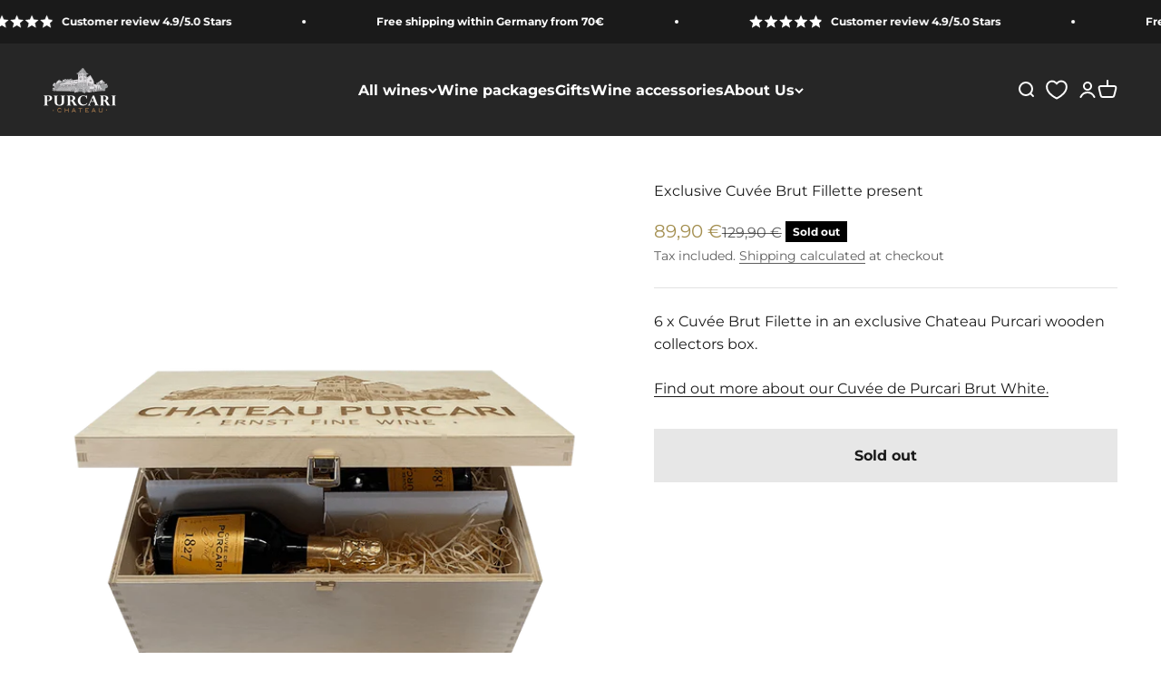

--- FILE ---
content_type: text/html; charset=utf-8
request_url: https://www.purcari.de/en/products/exklusives-cuvee-brut-fillette-prasent
body_size: 53872
content:
<!doctype html>
<html class="no-js" lang="en" dir="ltr">
  <head>
	<script id="pandectes-rules">   /* PANDECTES-GDPR: DO NOT MODIFY AUTO GENERATED CODE OF THIS SCRIPT */      window.PandectesSettings = {"store":{"id":67342958813,"plan":"plus","theme":"OS Purcari Live | Optimized","primaryLocale":"de","adminMode":false,"headless":false,"storefrontRootDomain":"","checkoutRootDomain":"","storefrontAccessToken":""},"tsPublished":1732376638,"declaration":{"showPurpose":false,"showProvider":false,"declIntroText":"Wir verwenden Cookies, um die Funktionalität der Website zu optimieren, die Leistung zu analysieren und Ihnen ein personalisiertes Erlebnis zu bieten. Einige Cookies sind für den ordnungsgemäßen Betrieb der Website unerlässlich. Diese Cookies können nicht deaktiviert werden. In diesem Fenster können Sie Ihre Präferenzen für Cookies verwalten.","showDateGenerated":true},"language":{"languageMode":"Single","fallbackLanguage":"de","languageDetection":"browser","languagesSupported":[]},"texts":{"managed":{"headerText":{"de":"Wir respektieren Ihre Privatsphäre"},"consentText":{"de":"Wir verwenden Cookies. Viele sind notwendig, um die Website und ihre Funktionen zu betreiben, andere sind für statistische oder Marketingzwecke. Mit der Entscheidung \"Nur essentielle Cookies akzeptieren\" werden wir Ihre Privatsphäre respektieren und keine Cookies setzen, die nicht für den Betrieb der Seite notwendig sind."},"dismissButtonText":{"de":"Okay"},"linkText":{"de":"Mehr erfahren"},"imprintText":{"de":"Impressum"},"preferencesButtonText":{"de":"Einstellungen"},"allowButtonText":{"de":"Akzeptieren"},"denyButtonText":{"de":"Ablehnen"},"leaveSiteButtonText":{"de":"Diese Seite verlassen"},"cookiePolicyText":{"de":"Cookie-Richtlinie"},"preferencesPopupTitleText":{"de":"Einwilligungseinstellungen verwalten"},"preferencesPopupIntroText":{"de":"Wir verwenden Cookies, um die Funktionalität der Website zu optimieren, die Leistung zu analysieren und Ihnen ein personalisiertes Erlebnis zu bieten. Einige Cookies sind für den ordnungsgemäßen Betrieb der Website unerlässlich. Diese Cookies können nicht deaktiviert werden. In diesem Fenster können Sie Ihre Präferenzen für Cookies verwalten."},"preferencesPopupCloseButtonText":{"de":"Schließen"},"preferencesPopupAcceptAllButtonText":{"de":"Alles akzeptieren"},"preferencesPopupRejectAllButtonText":{"de":"Alles ablehnen"},"preferencesPopupSaveButtonText":{"de":"Auswahl speichern"},"accessSectionTitleText":{"de":"Datenübertragbarkeit"},"accessSectionParagraphText":{"de":"Sie haben das Recht, jederzeit auf Ihre Daten zuzugreifen."},"rectificationSectionTitleText":{"de":"Datenberichtigung"},"rectificationSectionParagraphText":{"de":"Sie haben das Recht, die Aktualisierung Ihrer Daten zu verlangen, wann immer Sie dies für angemessen halten."},"erasureSectionTitleText":{"de":"Recht auf Löschung"},"erasureSectionParagraphText":{"de":"Sie haben das Recht, die Löschung aller Ihrer Daten zu verlangen. Danach können Sie nicht mehr auf Ihr Konto zugreifen."},"declIntroText":{"de":"Wir verwenden Cookies, um die Funktionalität der Website zu optimieren, die Leistung zu analysieren und Ihnen ein personalisiertes Erlebnis zu bieten. Einige Cookies sind für den ordnungsgemäßen Betrieb der Website unerlässlich. Diese Cookies können nicht deaktiviert werden. In diesem Fenster können Sie Ihre Präferenzen für Cookies verwalten."}},"categories":{"strictlyNecessaryCookiesTitleText":{"de":"Unbedingt erforderlich"},"functionalityCookiesTitleText":{"de":"Funktionale Cookies"},"performanceCookiesTitleText":{"de":"Performance-Cookies"},"targetingCookiesTitleText":{"de":"Targeting-Cookies"},"unclassifiedCookiesTitleText":{"de":"Unklassifizierte Cookies"},"strictlyNecessaryCookiesDescriptionText":{"de":"Diese Cookies sind unerlässlich, damit Sie sich auf der Website bewegen und ihre Funktionen nutzen können, z. B. den Zugriff auf sichere Bereiche der Website. Ohne diese Cookies kann die Website nicht richtig funktionieren."},"functionalityCookiesDescriptionText":{"de":"Diese Cookies ermöglichen es der Website, verbesserte Funktionalität und Personalisierung bereitzustellen. Sie können von uns oder von Drittanbietern gesetzt werden, deren Dienste wir auf unseren Seiten hinzugefügt haben. Wenn Sie diese Cookies nicht zulassen, funktionieren einige oder alle dieser Dienste möglicherweise nicht richtig."},"performanceCookiesDescriptionText":{"de":"Diese Cookies ermöglichen es uns, die Leistung unserer Website zu überwachen und zu verbessern. Sie ermöglichen es uns beispielsweise, Besuche zu zählen, Verkehrsquellen zu identifizieren und zu sehen, welche Teile der Website am beliebtesten sind."},"targetingCookiesDescriptionText":{"de":"Diese Cookies können von unseren Werbepartnern über unsere Website gesetzt werden. Sie können von diesen Unternehmen verwendet werden, um ein Profil Ihrer Interessen zu erstellen und Ihnen relevante Werbung auf anderen Websites anzuzeigen. Sie speichern keine direkten personenbezogenen Daten, sondern basieren auf der eindeutigen Identifizierung Ihres Browsers und Ihres Internetgeräts. Wenn Sie diese Cookies nicht zulassen, erleben Sie weniger zielgerichtete Werbung."},"unclassifiedCookiesDescriptionText":{"de":"Unklassifizierte Cookies sind Cookies, die wir gerade zusammen mit den Anbietern einzelner Cookies klassifizieren."}},"auto":{"declName":{"de":"Name"},"declPath":{"de":"Weg"},"declType":{"de":"Typ"},"declDomain":{"de":"Domain"},"declPurpose":{"de":"Zweck"},"declProvider":{"de":"Anbieter"},"declRetention":{"de":"Speicherdauer"},"declFirstParty":{"de":"Erstanbieter"},"declThirdParty":{"de":"Drittanbieter"},"declSeconds":{"de":"Sekunden"},"declMinutes":{"de":"Minuten"},"declHours":{"de":"Std."},"declDays":{"de":"Tage"},"declMonths":{"de":"Monate"},"declYears":{"de":"Jahre"},"declSession":{"de":"Sitzung"},"cookiesDetailsText":{"de":"Cookie-Details"},"preferencesPopupAlwaysAllowedText":{"de":"Immer erlaubt"},"submitButton":{"de":"einreichen"},"submittingButton":{"de":"Senden..."},"cancelButton":{"de":"Abbrechen"},"guestsSupportInfoText":{"de":"Bitte loggen Sie sich mit Ihrem Kundenkonto ein, um fortzufahren."},"guestsSupportEmailPlaceholder":{"de":"E-Mail-Addresse"},"guestsSupportEmailValidationError":{"de":"Email ist ungültig"},"guestsSupportEmailSuccessTitle":{"de":"Vielen Dank für die Anfrage"},"guestsSupportEmailFailureTitle":{"de":"Ein Problem ist aufgetreten"},"guestsSupportEmailSuccessMessage":{"de":"Wenn Sie als Kunde dieses Shops registriert sind, erhalten Sie in Kürze eine E-Mail mit Anweisungen zum weiteren Vorgehen."},"guestsSupportEmailFailureMessage":{"de":"Ihre Anfrage wurde nicht übermittelt. Bitte versuchen Sie es erneut und wenn das Problem weiterhin besteht, wenden Sie sich an den Shop-Inhaber, um Hilfe zu erhalten."},"confirmationSuccessTitle":{"de":"Ihre Anfrage wurde bestätigt"},"confirmationFailureTitle":{"de":"Ein Problem ist aufgetreten"},"confirmationSuccessMessage":{"de":"Wir werden uns in Kürze zu Ihrem Anliegen bei Ihnen melden."},"confirmationFailureMessage":{"de":"Ihre Anfrage wurde nicht bestätigt. Bitte versuchen Sie es erneut und wenn das Problem weiterhin besteht, wenden Sie sich an den Ladenbesitzer, um Hilfe zu erhalten"},"consentSectionTitleText":{"de":"Ihre Cookie-Einwilligung"},"consentSectionNoConsentText":{"de":"Sie haben der Cookie-Richtlinie dieser Website nicht zugestimmt."},"consentSectionConsentedText":{"de":"Sie haben der Cookie-Richtlinie dieser Website zugestimmt am"},"consentStatus":{"de":"Einwilligungspräferenz"},"consentDate":{"de":"Zustimmungsdatum"},"consentId":{"de":"Einwilligungs-ID"},"consentSectionChangeConsentActionText":{"de":"Einwilligungspräferenz ändern"},"accessSectionGDPRRequestsActionText":{"de":"Anfragen betroffener Personen"},"accessSectionAccountInfoActionText":{"de":"persönliche Daten"},"accessSectionOrdersRecordsActionText":{"de":"Aufträge"},"accessSectionDownloadReportActionText":{"de":"Alle Daten anfordern"},"rectificationCommentPlaceholder":{"de":"Beschreiben Sie, was Sie aktualisieren möchten"},"rectificationCommentValidationError":{"de":"Kommentar ist erforderlich"},"rectificationSectionEditAccountActionText":{"de":"Aktualisierung anfordern"},"erasureSectionRequestDeletionActionText":{"de":"Löschung personenbezogener Daten anfordern"}}},"library":{"previewMode":false,"fadeInTimeout":0,"defaultBlocked":7,"showLink":true,"showImprintLink":true,"showGoogleLink":false,"enabled":true,"cookie":{"name":"_pandectes_gdpr","expiryDays":365,"secure":true,"domain":""},"dismissOnScroll":false,"dismissOnWindowClick":false,"dismissOnTimeout":false,"palette":{"popup":{"background":"#FFFFFF","backgroundForCalculations":{"a":1,"b":255,"g":255,"r":255},"text":"#000000"},"button":{"background":"#B7A56E","backgroundForCalculations":{"a":1,"b":110,"g":165,"r":183},"text":"#FFFFFF","textForCalculation":{"a":1,"b":255,"g":255,"r":255},"border":"transparent"}},"content":{"href":"https://ernst-fine-wine-purcari.myshopify.com/policies/privacy-policy","imprintHref":"/policies/legal-notice","close":"&#10005;","target":"_blank","logo":""},"window":"<div role=\"dialog\" aria-live=\"polite\" aria-label=\"cookieconsent\" aria-describedby=\"cookieconsent:desc\" id=\"pandectes-banner\" class=\"cc-window-wrapper cc-overlay-wrapper\"><div class=\"pd-cookie-banner-window cc-window {{classes}}\"><!--googleoff: all-->{{children}}<!--googleon: all--></div></div>","compliance":{"custom":"<div class=\"cc-compliance cc-highlight\">{{preferences}}{{allow}}{{deny}}</div>"},"type":"custom","layouts":{"basic":"{{messagelink}}{{compliance}}{{close}}"},"position":"overlay","theme":"block","revokable":false,"animateRevokable":false,"revokableReset":false,"revokableLogoUrl":"","revokablePlacement":"bottom-right","revokableMarginHorizontal":15,"revokableMarginVertical":15,"static":false,"autoAttach":true,"hasTransition":false,"blacklistPage":[""],"elements":{"close":"<button aria-label=\"dismiss cookie message\" type=\"button\" tabindex=\"0\" class=\"cc-close\">{{close}}</button>","dismiss":"<button aria-label=\"dismiss cookie message\" type=\"button\" tabindex=\"0\" class=\"cc-btn cc-btn-decision cc-dismiss\">{{dismiss}}</button>","allow":"<button aria-label=\"allow cookies\" type=\"button\" tabindex=\"0\" class=\"cc-btn cc-btn-decision cc-allow\">{{allow}}</button>","deny":"<button aria-label=\"deny cookies\" type=\"button\" tabindex=\"0\" class=\"cc-btn cc-btn-decision cc-deny\">{{deny}}</button>","preferences":"<button aria-label=\"settings cookies\" tabindex=\"0\" type=\"button\" class=\"cc-btn cc-settings\" onclick=\"Pandectes.fn.openPreferences()\">{{preferences}}</button>"}},"geolocation":{"auOnly":false,"brOnly":false,"caOnly":false,"chOnly":false,"euOnly":false,"jpOnly":false,"nzOnly":false,"thOnly":false,"zaOnly":false,"canadaOnly":false,"globalVisibility":true},"dsr":{"guestsSupport":false,"accessSectionDownloadReportAuto":false},"banner":{"resetTs":1722411601,"extraCss":"        .cc-banner-logo {max-width: 30em!important;}    @media(min-width: 768px) {.cc-window.cc-floating{max-width: 30em!important;width: 30em!important;}}    .cc-message, .pd-cookie-banner-window .cc-header, .cc-logo {text-align: center}    .cc-window-wrapper{z-index: 2147483647;-webkit-transition: opacity 1s ease;  transition: opacity 1s ease;}    .cc-window{z-index: 2147483647;font-family: inherit;}    .pd-cookie-banner-window .cc-header{font-family: inherit;}    .pd-cp-ui{font-family: inherit; background-color: #FFFFFF;color:#000000;}    button.pd-cp-btn, a.pd-cp-btn{background-color:#B7A56E;color:#FFFFFF!important;}    input + .pd-cp-preferences-slider{background-color: rgba(0, 0, 0, 0.3)}    .pd-cp-scrolling-section::-webkit-scrollbar{background-color: rgba(0, 0, 0, 0.3)}    input:checked + .pd-cp-preferences-slider{background-color: rgba(0, 0, 0, 1)}    .pd-cp-scrolling-section::-webkit-scrollbar-thumb {background-color: rgba(0, 0, 0, 1)}    .pd-cp-ui-close{color:#000000;}    .pd-cp-preferences-slider:before{background-color: #FFFFFF}    .pd-cp-title:before {border-color: #000000!important}    .pd-cp-preferences-slider{background-color:#000000}    .pd-cp-toggle{color:#000000!important}    @media(max-width:699px) {.pd-cp-ui-close-top svg {fill: #000000}}    .pd-cp-toggle:hover,.pd-cp-toggle:visited,.pd-cp-toggle:active{color:#000000!important}    .pd-cookie-banner-window {box-shadow: 0 0 18px rgb(0 0 0 / 20%);}  @media screen and (max-width: 768px) {#pandectes-banner {flex-wrap:nowrap !important;}.cc-window.cc-floating .cc-compliance {flex-direction: column !important;}.cc-btn {width: 100% !important;display: block !important;margin-bottom: 10px !important;margin-left: 0 !important;margin-right: 0 !important;}}","customJavascript":{"useButtons":true},"showPoweredBy":false,"revokableTrigger":false,"hybridStrict":false,"cookiesBlockedByDefault":"7","isActive":true,"implicitSavePreferences":false,"cookieIcon":false,"blockBots":false,"showCookiesDetails":true,"hasTransition":false,"blockingPage":false,"showOnlyLandingPage":false,"leaveSiteUrl":"https://www.google.com","linkRespectStoreLang":true},"cookies":{"0":[{"name":"secure_customer_sig","type":"http","domain":"www.purcari.de","path":"/","provider":"Shopify","firstParty":true,"retention":"1 year(s)","expires":1,"unit":"declYears","purpose":{"de":"Wird im Zusammenhang mit dem Kundenlogin verwendet."}},{"name":"keep_alive","type":"http","domain":"www.purcari.de","path":"/","provider":"Shopify","firstParty":true,"retention":"30 minute(s)","expires":30,"unit":"declMinutes","purpose":{"de":"Wird im Zusammenhang mit der Käuferlokalisierung verwendet."}},{"name":"localization","type":"http","domain":"www.purcari.de","path":"/","provider":"Shopify","firstParty":true,"retention":"1 year(s)","expires":1,"unit":"declYears","purpose":{"de":"Lokalisierung von Shopify-Shops"}},{"name":"cart_currency","type":"http","domain":"www.purcari.de","path":"/","provider":"Shopify","firstParty":true,"retention":"2 ","expires":2,"unit":"declSession","purpose":{"de":"Das Cookie ist für die sichere Checkout- und Zahlungsfunktion auf der Website erforderlich. Diese Funktion wird von shopify.com bereitgestellt."}},{"name":"_tracking_consent","type":"http","domain":".purcari.de","path":"/","provider":"Shopify","firstParty":false,"retention":"1 year(s)","expires":1,"unit":"declYears","purpose":{"de":"Tracking-Einstellungen."}},{"name":"_cmp_a","type":"http","domain":".purcari.de","path":"/","provider":"Shopify","firstParty":false,"retention":"1 day(s)","expires":1,"unit":"declDays","purpose":{"de":"Wird zum Verwalten der Datenschutzeinstellungen des Kunden verwendet."}},{"name":"shopify_pay_redirect","type":"http","domain":"www.purcari.de","path":"/","provider":"Shopify","firstParty":true,"retention":"1 hour(s)","expires":1,"unit":"declHours","purpose":{"de":"Das Cookie ist für die sichere Checkout- und Zahlungsfunktion auf der Website erforderlich. Diese Funktion wird von shopify.com bereitgestellt."}},{"name":"_shopify_essential","type":"http","domain":"www.purcari.de","path":"/","provider":"Shopify","firstParty":true,"retention":"1 year(s)","expires":1,"unit":"declYears","purpose":{"de":"Wird auf der Kontenseite verwendet."}}],"1":[],"2":[{"name":"_boomr_clss","type":"html_local","domain":"https://www.purcari.de","path":"/","provider":"Shopify","firstParty":true,"retention":"Persistent","expires":1,"unit":"declYears","purpose":{"de":"Wird zur Überwachung und Optimierung der Leistung von Shopify-Shops verwendet."}}],"4":[{"name":"MUID","type":"http","domain":".bing.com","path":"/","provider":"Microsoft","firstParty":false,"retention":"1 year(s)","expires":1,"unit":"declYears","purpose":{"de":"Cookie wird von Microsoft platziert, um Besuche auf Websites zu verfolgen."}},{"name":"MUID","type":"http","domain":".clarity.ms","path":"/","provider":"Microsoft","firstParty":false,"retention":"1 year(s)","expires":1,"unit":"declYears","purpose":{"de":"Cookie wird von Microsoft platziert, um Besuche auf Websites zu verfolgen."}},{"name":"CLID","type":"http","domain":"www.clarity.ms","path":"/","provider":"Microsoft","firstParty":false,"retention":"1 year(s)","expires":1,"unit":"declYears","purpose":{"de":"Identifies the first-time Clarity saw this user on any site using Clarity.\t"}},{"name":"MR","type":"http","domain":".c.bing.com","path":"/","provider":"Microsoft","firstParty":false,"retention":"1 day(s)","expires":1,"unit":"declDays","purpose":{"de":""}},{"name":"SM","type":"http","domain":".c.clarity.ms","path":"/","provider":"Microsoft","firstParty":false,"retention":"Session","expires":-55,"unit":"declYears","purpose":{"de":"Used in synchronizing the MUID across Microsoft domains.\t"}}],"8":[{"name":"SRM_B","type":"http","domain":".c.bing.com","path":"/","provider":"Unknown","firstParty":false,"retention":"1 year(s)","expires":1,"unit":"declYears","purpose":{"de":""}},{"name":"bc_tagManagerData","type":"html_local","domain":"https://www.purcari.de","path":"/","provider":"Unknown","firstParty":true,"retention":"Persistent","expires":1,"unit":"declYears","purpose":{"de":""}},{"name":"customCookies","type":"html_local","domain":"https://www.purcari.de","path":"/","provider":"Unknown","firstParty":true,"retention":"Persistent","expires":1,"unit":"declYears","purpose":{"de":""}},{"name":"GDPR_legal_cookie","type":"html_local","domain":"https://www.purcari.de","path":"/","provider":"Unknown","firstParty":true,"retention":"Persistent","expires":1,"unit":"declYears","purpose":{"de":""}},{"name":"BC_GDPR_CustomScriptForShop","type":"html_local","domain":"https://www.purcari.de","path":"/","provider":"Unknown","firstParty":true,"retention":"Persistent","expires":1,"unit":"declYears","purpose":{"de":""}},{"name":"BC_GDPR_2ce3a13160348f524c8cc9","type":"html_local","domain":"https://www.purcari.de","path":"/","provider":"Unknown","firstParty":true,"retention":"Persistent","expires":1,"unit":"declYears","purpose":{"de":""}},{"name":"_GDPR_VAL","type":"html_local","domain":"https://www.purcari.de","path":"/","provider":"Unknown","firstParty":true,"retention":"Persistent","expires":1,"unit":"declYears","purpose":{"de":""}},{"name":"MR","type":"http","domain":".c.clarity.ms","path":"/","provider":"Unknown","firstParty":false,"retention":"1 ","expires":1,"unit":"declSession","purpose":{"de":""}},{"name":"ANONCHK","type":"http","domain":".c.clarity.ms","path":"/","provider":"Unknown","firstParty":false,"retention":"10 minute(s)","expires":10,"unit":"declMinutes","purpose":{"de":""}},{"name":"bc_tagManagerTasks","type":"html_local","domain":"https://www.purcari.de","path":"/","provider":"Unknown","firstParty":true,"retention":"Persistent","expires":1,"unit":"declYears","purpose":{"de":""}},{"name":"_cltk","type":"html_session","domain":"https://www.purcari.de","path":"/","provider":"Unknown","firstParty":true,"retention":"Session","expires":1,"unit":"declYears","purpose":{"de":""}},{"name":"session-storage-test","type":"html_session","domain":"https://www.purcari.de","path":"/","provider":"Unknown","firstParty":true,"retention":"Session","expires":1,"unit":"declYears","purpose":{"de":""}},{"name":"__storage_test__","type":"html_local","domain":"https://www.purcari.de","path":"/","provider":"Unknown","firstParty":true,"retention":"Persistent","expires":1,"unit":"declYears","purpose":{"de":""}},{"name":"bugsnag-anonymous-id","type":"html_local","domain":"https://pay.shopify.com","path":"/","provider":"Unknown","firstParty":false,"retention":"Persistent","expires":1,"unit":"declYears","purpose":{"de":""}},{"name":"theme:popup-appeared","type":"html_local","domain":"https://www.purcari.de","path":"/","provider":"Unknown","firstParty":true,"retention":"Persistent","expires":1,"unit":"declYears","purpose":{"de":""}}]},"blocker":{"isActive":false,"googleConsentMode":{"id":"","analyticsId":"","adwordsId":"","isActive":false,"adStorageCategory":4,"analyticsStorageCategory":2,"personalizationStorageCategory":1,"functionalityStorageCategory":1,"customEvent":false,"securityStorageCategory":0,"redactData":false,"urlPassthrough":false,"dataLayerProperty":"dataLayer","waitForUpdate":0,"useNativeChannel":false},"facebookPixel":{"id":"","isActive":false,"ldu":false},"microsoft":{},"rakuten":{"isActive":false,"cmp":false,"ccpa":false},"klaviyoIsActive":false,"gpcIsActive":false,"defaultBlocked":7,"patterns":{"whiteList":[],"blackList":{"1":[],"2":[],"4":[],"8":[]},"iframesWhiteList":[],"iframesBlackList":{"1":[],"2":[],"4":[],"8":[]},"beaconsWhiteList":[],"beaconsBlackList":{"1":[],"2":[],"4":[],"8":[]}}}}      !function(){"use strict";window.PandectesRules=window.PandectesRules||{},window.PandectesRules.manualBlacklist={1:[],2:[],4:[]},window.PandectesRules.blacklistedIFrames={1:[],2:[],4:[]},window.PandectesRules.blacklistedCss={1:[],2:[],4:[]},window.PandectesRules.blacklistedBeacons={1:[],2:[],4:[]};var e="javascript/blocked";function t(e){return new RegExp(e.replace(/[/\\.+?$()]/g,"\\$&").replace("*","(.*)"))}var n=function(e){var t=arguments.length>1&&void 0!==arguments[1]?arguments[1]:"log";new URLSearchParams(window.location.search).get("log")&&console[t]("PandectesRules: ".concat(e))};function a(e){var t=document.createElement("script");t.async=!0,t.src=e,document.head.appendChild(t)}function r(e,t){var n=Object.keys(e);if(Object.getOwnPropertySymbols){var a=Object.getOwnPropertySymbols(e);t&&(a=a.filter((function(t){return Object.getOwnPropertyDescriptor(e,t).enumerable}))),n.push.apply(n,a)}return n}function o(e){for(var t=1;t<arguments.length;t++){var n=null!=arguments[t]?arguments[t]:{};t%2?r(Object(n),!0).forEach((function(t){s(e,t,n[t])})):Object.getOwnPropertyDescriptors?Object.defineProperties(e,Object.getOwnPropertyDescriptors(n)):r(Object(n)).forEach((function(t){Object.defineProperty(e,t,Object.getOwnPropertyDescriptor(n,t))}))}return e}function i(e){var t=function(e,t){if("object"!=typeof e||!e)return e;var n=e[Symbol.toPrimitive];if(void 0!==n){var a=n.call(e,t||"default");if("object"!=typeof a)return a;throw new TypeError("@@toPrimitive must return a primitive value.")}return("string"===t?String:Number)(e)}(e,"string");return"symbol"==typeof t?t:t+""}function s(e,t,n){return(t=i(t))in e?Object.defineProperty(e,t,{value:n,enumerable:!0,configurable:!0,writable:!0}):e[t]=n,e}function c(e,t){return function(e){if(Array.isArray(e))return e}(e)||function(e,t){var n=null==e?null:"undefined"!=typeof Symbol&&e[Symbol.iterator]||e["@@iterator"];if(null!=n){var a,r,o,i,s=[],c=!0,l=!1;try{if(o=(n=n.call(e)).next,0===t){if(Object(n)!==n)return;c=!1}else for(;!(c=(a=o.call(n)).done)&&(s.push(a.value),s.length!==t);c=!0);}catch(e){l=!0,r=e}finally{try{if(!c&&null!=n.return&&(i=n.return(),Object(i)!==i))return}finally{if(l)throw r}}return s}}(e,t)||d(e,t)||function(){throw new TypeError("Invalid attempt to destructure non-iterable instance.\nIn order to be iterable, non-array objects must have a [Symbol.iterator]() method.")}()}function l(e){return function(e){if(Array.isArray(e))return u(e)}(e)||function(e){if("undefined"!=typeof Symbol&&null!=e[Symbol.iterator]||null!=e["@@iterator"])return Array.from(e)}(e)||d(e)||function(){throw new TypeError("Invalid attempt to spread non-iterable instance.\nIn order to be iterable, non-array objects must have a [Symbol.iterator]() method.")}()}function d(e,t){if(e){if("string"==typeof e)return u(e,t);var n=Object.prototype.toString.call(e).slice(8,-1);return"Object"===n&&e.constructor&&(n=e.constructor.name),"Map"===n||"Set"===n?Array.from(e):"Arguments"===n||/^(?:Ui|I)nt(?:8|16|32)(?:Clamped)?Array$/.test(n)?u(e,t):void 0}}function u(e,t){(null==t||t>e.length)&&(t=e.length);for(var n=0,a=new Array(t);n<t;n++)a[n]=e[n];return a}var f=window.PandectesRulesSettings||window.PandectesSettings,g=!(void 0===window.dataLayer||!Array.isArray(window.dataLayer)||!window.dataLayer.some((function(e){return"pandectes_full_scan"===e.event}))),p=function(){var e,t=arguments.length>0&&void 0!==arguments[0]?arguments[0]:"_pandectes_gdpr",n=("; "+document.cookie).split("; "+t+"=");if(n.length<2)e={};else{var a=n.pop().split(";");e=window.atob(a.shift())}var r=function(e){try{return JSON.parse(e)}catch(e){return!1}}(e);return!1!==r?r:e}(),h=f.banner.isActive,y=f.blocker,v=y.defaultBlocked,w=y.patterns,m=p&&null!==p.preferences&&void 0!==p.preferences?p.preferences:null,b=g?0:h?null===m?v:m:0,k={1:!(1&b),2:!(2&b),4:!(4&b)},_=w.blackList,S=w.whiteList,L=w.iframesBlackList,C=w.iframesWhiteList,P=w.beaconsBlackList,A=w.beaconsWhiteList,O={blackList:[],whiteList:[],iframesBlackList:{1:[],2:[],4:[],8:[]},iframesWhiteList:[],beaconsBlackList:{1:[],2:[],4:[],8:[]},beaconsWhiteList:[]};[1,2,4].map((function(e){var n;k[e]||((n=O.blackList).push.apply(n,l(_[e].length?_[e].map(t):[])),O.iframesBlackList[e]=L[e].length?L[e].map(t):[],O.beaconsBlackList[e]=P[e].length?P[e].map(t):[])})),O.whiteList=S.length?S.map(t):[],O.iframesWhiteList=C.length?C.map(t):[],O.beaconsWhiteList=A.length?A.map(t):[];var E={scripts:[],iframes:{1:[],2:[],4:[]},beacons:{1:[],2:[],4:[]},css:{1:[],2:[],4:[]}},I=function(t,n){return t&&(!n||n!==e)&&(!O.blackList||O.blackList.some((function(e){return e.test(t)})))&&(!O.whiteList||O.whiteList.every((function(e){return!e.test(t)})))},B=function(e,t){var n=O.iframesBlackList[t],a=O.iframesWhiteList;return e&&(!n||n.some((function(t){return t.test(e)})))&&(!a||a.every((function(t){return!t.test(e)})))},j=function(e,t){var n=O.beaconsBlackList[t],a=O.beaconsWhiteList;return e&&(!n||n.some((function(t){return t.test(e)})))&&(!a||a.every((function(t){return!t.test(e)})))},T=new MutationObserver((function(e){for(var t=0;t<e.length;t++)for(var n=e[t].addedNodes,a=0;a<n.length;a++){var r=n[a],o=r.dataset&&r.dataset.cookiecategory;if(1===r.nodeType&&"LINK"===r.tagName){var i=r.dataset&&r.dataset.href;if(i&&o)switch(o){case"functionality":case"C0001":E.css[1].push(i);break;case"performance":case"C0002":E.css[2].push(i);break;case"targeting":case"C0003":E.css[4].push(i)}}}})),R=new MutationObserver((function(t){for(var a=0;a<t.length;a++)for(var r=t[a].addedNodes,o=function(){var t=r[i],a=t.src||t.dataset&&t.dataset.src,o=t.dataset&&t.dataset.cookiecategory;if(1===t.nodeType&&"IFRAME"===t.tagName){if(a){var s=!1;B(a,1)||"functionality"===o||"C0001"===o?(s=!0,E.iframes[1].push(a)):B(a,2)||"performance"===o||"C0002"===o?(s=!0,E.iframes[2].push(a)):(B(a,4)||"targeting"===o||"C0003"===o)&&(s=!0,E.iframes[4].push(a)),s&&(t.removeAttribute("src"),t.setAttribute("data-src",a))}}else if(1===t.nodeType&&"IMG"===t.tagName){if(a){var c=!1;j(a,1)?(c=!0,E.beacons[1].push(a)):j(a,2)?(c=!0,E.beacons[2].push(a)):j(a,4)&&(c=!0,E.beacons[4].push(a)),c&&(t.removeAttribute("src"),t.setAttribute("data-src",a))}}else if(1===t.nodeType&&"SCRIPT"===t.tagName){var l=t.type,d=!1;if(I(a,l)?(n("rule blocked: ".concat(a)),d=!0):a&&o?n("manually blocked @ ".concat(o,": ").concat(a)):o&&n("manually blocked @ ".concat(o,": inline code")),d){E.scripts.push([t,l]),t.type=e;t.addEventListener("beforescriptexecute",(function n(a){t.getAttribute("type")===e&&a.preventDefault(),t.removeEventListener("beforescriptexecute",n)})),t.parentElement&&t.parentElement.removeChild(t)}}},i=0;i<r.length;i++)o()})),D=document.createElement,x={src:Object.getOwnPropertyDescriptor(HTMLScriptElement.prototype,"src"),type:Object.getOwnPropertyDescriptor(HTMLScriptElement.prototype,"type")};window.PandectesRules.unblockCss=function(e){var t=E.css[e]||[];t.length&&n("Unblocking CSS for ".concat(e)),t.forEach((function(e){var t=document.querySelector('link[data-href^="'.concat(e,'"]'));t.removeAttribute("data-href"),t.href=e})),E.css[e]=[]},window.PandectesRules.unblockIFrames=function(e){var t=E.iframes[e]||[];t.length&&n("Unblocking IFrames for ".concat(e)),O.iframesBlackList[e]=[],t.forEach((function(e){var t=document.querySelector('iframe[data-src^="'.concat(e,'"]'));t.removeAttribute("data-src"),t.src=e})),E.iframes[e]=[]},window.PandectesRules.unblockBeacons=function(e){var t=E.beacons[e]||[];t.length&&n("Unblocking Beacons for ".concat(e)),O.beaconsBlackList[e]=[],t.forEach((function(e){var t=document.querySelector('img[data-src^="'.concat(e,'"]'));t.removeAttribute("data-src"),t.src=e})),E.beacons[e]=[]},window.PandectesRules.unblockInlineScripts=function(e){var t=1===e?"functionality":2===e?"performance":"targeting",a=document.querySelectorAll('script[type="javascript/blocked"][data-cookiecategory="'.concat(t,'"]'));n("unblockInlineScripts: ".concat(a.length," in ").concat(t)),a.forEach((function(e){var t=document.createElement("script");t.type="text/javascript",e.hasAttribute("src")?t.src=e.getAttribute("src"):t.textContent=e.textContent,document.head.appendChild(t),e.parentNode.removeChild(e)}))},window.PandectesRules.unblockInlineCss=function(e){var t=1===e?"functionality":2===e?"performance":"targeting",a=document.querySelectorAll('link[data-cookiecategory="'.concat(t,'"]'));n("unblockInlineCss: ".concat(a.length," in ").concat(t)),a.forEach((function(e){e.href=e.getAttribute("data-href")}))},window.PandectesRules.unblock=function(e){e.length<1?(O.blackList=[],O.whiteList=[],O.iframesBlackList=[],O.iframesWhiteList=[]):(O.blackList&&(O.blackList=O.blackList.filter((function(t){return e.every((function(e){return"string"==typeof e?!t.test(e):e instanceof RegExp?t.toString()!==e.toString():void 0}))}))),O.whiteList&&(O.whiteList=[].concat(l(O.whiteList),l(e.map((function(e){if("string"==typeof e){var n=".*"+t(e)+".*";if(O.whiteList.every((function(e){return e.toString()!==n.toString()})))return new RegExp(n)}else if(e instanceof RegExp&&O.whiteList.every((function(t){return t.toString()!==e.toString()})))return e;return null})).filter(Boolean)))));var a=0;l(E.scripts).forEach((function(e,t){var n=c(e,2),r=n[0],o=n[1];if(function(e){var t=e.getAttribute("src");return O.blackList&&O.blackList.every((function(e){return!e.test(t)}))||O.whiteList&&O.whiteList.some((function(e){return e.test(t)}))}(r)){for(var i=document.createElement("script"),s=0;s<r.attributes.length;s++){var l=r.attributes[s];"src"!==l.name&&"type"!==l.name&&i.setAttribute(l.name,r.attributes[s].value)}i.setAttribute("src",r.src),i.setAttribute("type",o||"application/javascript"),document.head.appendChild(i),E.scripts.splice(t-a,1),a++}})),0==O.blackList.length&&0===O.iframesBlackList[1].length&&0===O.iframesBlackList[2].length&&0===O.iframesBlackList[4].length&&0===O.beaconsBlackList[1].length&&0===O.beaconsBlackList[2].length&&0===O.beaconsBlackList[4].length&&(n("Disconnecting observers"),R.disconnect(),T.disconnect())};var N=f.store,U=N.adminMode,z=N.headless,M=N.storefrontRootDomain,q=N.checkoutRootDomain,F=N.storefrontAccessToken,W=f.banner.isActive,H=f.blocker.defaultBlocked;W&&function(e){if(window.Shopify&&window.Shopify.customerPrivacy)e();else{var t=null;window.Shopify&&window.Shopify.loadFeatures&&window.Shopify.trackingConsent?e():t=setInterval((function(){window.Shopify&&window.Shopify.loadFeatures&&(clearInterval(t),window.Shopify.loadFeatures([{name:"consent-tracking-api",version:"0.1"}],(function(t){t?n("Shopify.customerPrivacy API - failed to load"):(n("shouldShowBanner() -> ".concat(window.Shopify.trackingConsent.shouldShowBanner()," | saleOfDataRegion() -> ").concat(window.Shopify.trackingConsent.saleOfDataRegion())),e())})))}),10)}}((function(){!function(){var e=window.Shopify.trackingConsent;if(!1!==e.shouldShowBanner()||null!==m||7!==H)try{var t=U&&!(window.Shopify&&window.Shopify.AdminBarInjector),a={preferences:!(1&b)||g||t,analytics:!(2&b)||g||t,marketing:!(4&b)||g||t};z&&(a.headlessStorefront=!0,a.storefrontRootDomain=null!=M&&M.length?M:window.location.hostname,a.checkoutRootDomain=null!=q&&q.length?q:"checkout.".concat(window.location.hostname),a.storefrontAccessToken=null!=F&&F.length?F:""),e.firstPartyMarketingAllowed()===a.marketing&&e.analyticsProcessingAllowed()===a.analytics&&e.preferencesProcessingAllowed()===a.preferences||e.setTrackingConsent(a,(function(e){e&&e.error?n("Shopify.customerPrivacy API - failed to setTrackingConsent"):n("setTrackingConsent(".concat(JSON.stringify(a),")"))}))}catch(e){n("Shopify.customerPrivacy API - exception")}}(),function(){if(z){var e=window.Shopify.trackingConsent,t=e.currentVisitorConsent();if(navigator.globalPrivacyControl&&""===t.sale_of_data){var a={sale_of_data:!1,headlessStorefront:!0};a.storefrontRootDomain=null!=M&&M.length?M:window.location.hostname,a.checkoutRootDomain=null!=q&&q.length?q:"checkout.".concat(window.location.hostname),a.storefrontAccessToken=null!=F&&F.length?F:"",e.setTrackingConsent(a,(function(e){e&&e.error?n("Shopify.customerPrivacy API - failed to setTrackingConsent({".concat(JSON.stringify(a),")")):n("setTrackingConsent(".concat(JSON.stringify(a),")"))}))}}}()}));var G=["AT","BE","BG","HR","CY","CZ","DK","EE","FI","FR","DE","GR","HU","IE","IT","LV","LT","LU","MT","NL","PL","PT","RO","SK","SI","ES","SE","GB","LI","NO","IS"],J=f.banner,V=J.isActive,K=J.hybridStrict,$=f.geolocation,Y=$.caOnly,Z=void 0!==Y&&Y,Q=$.euOnly,X=void 0!==Q&&Q,ee=$.brOnly,te=void 0!==ee&&ee,ne=$.jpOnly,ae=void 0!==ne&&ne,re=$.thOnly,oe=void 0!==re&&re,ie=$.chOnly,se=void 0!==ie&&ie,ce=$.zaOnly,le=void 0!==ce&&ce,de=$.canadaOnly,ue=void 0!==de&&de,fe=$.globalVisibility,ge=void 0===fe||fe,pe=f.blocker,he=pe.defaultBlocked,ye=void 0===he?7:he,ve=pe.googleConsentMode,we=ve.isActive,me=ve.customEvent,be=ve.id,ke=void 0===be?"":be,_e=ve.analyticsId,Se=void 0===_e?"":_e,Le=ve.adwordsId,Ce=void 0===Le?"":Le,Pe=ve.redactData,Ae=ve.urlPassthrough,Oe=ve.adStorageCategory,Ee=ve.analyticsStorageCategory,Ie=ve.functionalityStorageCategory,Be=ve.personalizationStorageCategory,je=ve.securityStorageCategory,Te=ve.dataLayerProperty,Re=void 0===Te?"dataLayer":Te,De=ve.waitForUpdate,xe=void 0===De?0:De,Ne=ve.useNativeChannel,Ue=void 0!==Ne&&Ne;function ze(){window[Re].push(arguments)}window[Re]=window[Re]||[];var Me,qe,Fe={hasInitialized:!1,useNativeChannel:!1,ads_data_redaction:!1,url_passthrough:!1,data_layer_property:"dataLayer",storage:{ad_storage:"granted",ad_user_data:"granted",ad_personalization:"granted",analytics_storage:"granted",functionality_storage:"granted",personalization_storage:"granted",security_storage:"granted"}};if(V&&we){var We=ye&Oe?"denied":"granted",He=ye&Ee?"denied":"granted",Ge=ye&Ie?"denied":"granted",Je=ye&Be?"denied":"granted",Ve=ye&je?"denied":"granted";Fe.hasInitialized=!0,Fe.useNativeChannel=Ue,Fe.url_passthrough=Ae,Fe.ads_data_redaction="denied"===We&&Pe,Fe.storage.ad_storage=We,Fe.storage.ad_user_data=We,Fe.storage.ad_personalization=We,Fe.storage.analytics_storage=He,Fe.storage.functionality_storage=Ge,Fe.storage.personalization_storage=Je,Fe.storage.security_storage=Ve,Fe.data_layer_property=Re||"dataLayer",Fe.ads_data_redaction&&ze("set","ads_data_redaction",Fe.ads_data_redaction),Fe.url_passthrough&&ze("set","url_passthrough",Fe.url_passthrough),function(){!1===Ue?console.log("Pandectes: Google Consent Mode (av2)"):console.log("Pandectes: Google Consent Mode (av2nc)");var e=b!==ye?{wait_for_update:xe||500}:xe?{wait_for_update:xe}:{};ge&&!K?ze("consent","default",o(o({},Fe.storage),e)):(ze("consent","default",o(o(o({},Fe.storage),e),{},{region:[].concat(l(X||K?G:[]),l(Z&&!K?["US-CA","US-VA","US-CT","US-UT","US-CO"]:[]),l(te&&!K?["BR"]:[]),l(ae&&!K?["JP"]:[]),l(ue&&!K?["CA"]:[]),l(oe&&!K?["TH"]:[]),l(se&&!K?["CH"]:[]),l(le&&!K?["ZA"]:[]))})),ze("consent","default",{ad_storage:"granted",ad_user_data:"granted",ad_personalization:"granted",analytics_storage:"granted",functionality_storage:"granted",personalization_storage:"granted",security_storage:"granted"}));if(null!==m){var t=b&Oe?"denied":"granted",n=b&Ee?"denied":"granted",r=b&Ie?"denied":"granted",i=b&Be?"denied":"granted",s=b&je?"denied":"granted";Fe.storage.ad_storage=t,Fe.storage.ad_user_data=t,Fe.storage.ad_personalization=t,Fe.storage.analytics_storage=n,Fe.storage.functionality_storage=r,Fe.storage.personalization_storage=i,Fe.storage.security_storage=s,ze("consent","update",Fe.storage)}(ke.length||Se.length||Ce.length)&&(window[Fe.data_layer_property].push({"pandectes.start":(new Date).getTime(),event:"pandectes-rules.min.js"}),(Se.length||Ce.length)&&ze("js",new Date));var c="https://www.googletagmanager.com";if(ke.length){var d=ke.split(",");window[Fe.data_layer_property].push({"gtm.start":(new Date).getTime(),event:"gtm.js"});for(var u=0;u<d.length;u++){var f="dataLayer"!==Fe.data_layer_property?"&l=".concat(Fe.data_layer_property):"";a("".concat(c,"/gtm.js?id=").concat(d[u].trim()).concat(f))}}if(Se.length)for(var g=Se.split(","),p=0;p<g.length;p++){var h=g[p].trim();h.length&&(a("".concat(c,"/gtag/js?id=").concat(h)),ze("config",h,{send_page_view:!1}))}if(Ce.length)for(var y=Ce.split(","),v=0;v<y.length;v++){var w=y[v].trim();w.length&&(a("".concat(c,"/gtag/js?id=").concat(w)),ze("config",w,{allow_enhanced_conversions:!0}))}}()}V&&me&&(qe={event:"Pandectes_Consent_Update",pandectes_status:7===(Me=b)?"deny":0===Me?"allow":"mixed",pandectes_categories:{C0000:"allow",C0001:k[1]?"allow":"deny",C0002:k[2]?"allow":"deny",C0003:k[4]?"allow":"deny"}},window[Re].push(qe),null!==m&&function(e){if(window.Shopify&&window.Shopify.analytics)e();else{var t=null;window.Shopify&&window.Shopify.analytics?e():t=setInterval((function(){window.Shopify&&window.Shopify.analytics&&(clearInterval(t),e())}),10)}}((function(){console.log("publishing Web Pixels API custom event"),window.Shopify.analytics.publish("Pandectes_Consent_Update",qe)})));var Ke=f.blocker,$e=Ke.klaviyoIsActive,Ye=Ke.googleConsentMode.adStorageCategory;$e&&window.addEventListener("PandectesEvent_OnConsent",(function(e){var t=e.detail.preferences;if(null!=t){var n=t&Ye?"denied":"granted";void 0!==window.klaviyo&&window.klaviyo.isIdentified()&&window.klaviyo.push(["identify",{ad_personalization:n,ad_user_data:n}])}})),f.banner.revokableTrigger&&window.addEventListener("PandectesEvent_OnInitialize",(function(){document.querySelectorAll('[href*="#reopenBanner"]').forEach((function(e){e.onclick=function(e){e.preventDefault(),window.Pandectes.fn.revokeConsent()}}))}));var Ze=f.banner.isActive,Qe=f.blocker,Xe=Qe.defaultBlocked,et=void 0===Xe?7:Xe,tt=Qe.microsoft,nt=tt.isActive,at=tt.uetTags,rt=tt.dataLayerProperty,ot=void 0===rt?"uetq":rt,it={hasInitialized:!1,data_layer_property:"uetq",storage:{ad_storage:"granted"}};if(window[ot]=window[ot]||[],nt&&ft("_uetmsdns","1",365),Ze&&nt){var st=4&et?"denied":"granted";if(it.hasInitialized=!0,it.storage.ad_storage=st,window[ot].push("consent","default",it.storage),"granted"==st&&(ft("_uetmsdns","0",365),console.log("setting cookie")),null!==m){var ct=4&b?"denied":"granted";it.storage.ad_storage=ct,window[ot].push("consent","update",it.storage),"granted"===ct&&ft("_uetmsdns","0",365)}if(at.length)for(var lt=at.split(","),dt=0;dt<lt.length;dt++)lt[dt].trim().length&&ut(lt[dt])}function ut(e){var t=document.createElement("script");t.type="text/javascript",t.src="//bat.bing.com/bat.js",t.onload=function(){var t={ti:e};t.q=window.uetq,window.uetq=new UET(t),window.uetq.push("consent","default",{ad_storage:"denied"}),window[ot].push("pageLoad")},document.head.appendChild(t)}function ft(e,t,n){var a=new Date;a.setTime(a.getTime()+24*n*60*60*1e3);var r="expires="+a.toUTCString();document.cookie="".concat(e,"=").concat(t,"; ").concat(r,"; path=/; secure; samesite=strict")}window.PandectesRules.gcm=Fe;var gt=f.banner.isActive,pt=f.blocker.isActive;n("Prefs: ".concat(b," | Banner: ").concat(gt?"on":"off"," | Blocker: ").concat(pt?"on":"off"));var ht=null===m&&/\/checkouts\//.test(window.location.pathname);0!==b&&!1===g&&pt&&!ht&&(n("Blocker will execute"),document.createElement=function(){for(var t=arguments.length,n=new Array(t),a=0;a<t;a++)n[a]=arguments[a];if("script"!==n[0].toLowerCase())return D.bind?D.bind(document).apply(void 0,n):D;var r=D.bind(document).apply(void 0,n);try{Object.defineProperties(r,{src:o(o({},x.src),{},{set:function(t){I(t,r.type)&&x.type.set.call(this,e),x.src.set.call(this,t)}}),type:o(o({},x.type),{},{get:function(){var t=x.type.get.call(this);return t===e||I(this.src,t)?null:t},set:function(t){var n=I(r.src,r.type)?e:t;x.type.set.call(this,n)}})}),r.setAttribute=function(t,n){if("type"===t){var a=I(r.src,r.type)?e:n;x.type.set.call(r,a)}else"src"===t?(I(n,r.type)&&x.type.set.call(r,e),x.src.set.call(r,n)):HTMLScriptElement.prototype.setAttribute.call(r,t,n)}}catch(e){console.warn("Yett: unable to prevent script execution for script src ",r.src,".\n",'A likely cause would be because you are using a third-party browser extension that monkey patches the "document.createElement" function.')}return r},R.observe(document.documentElement,{childList:!0,subtree:!0}),T.observe(document.documentElement,{childList:!0,subtree:!0}))}();
</script>

    

    

    

    



    <meta charset="utf-8">
    <meta name="viewport" content="width=device-width, initial-scale=1.0, height=device-height, minimum-scale=1.0, maximum-scale=1.0">
    <meta name="theme-color" content="#f0f0f0">
    <title>Exclusive Cuvée Brut Fillette present</title><meta name="description" content="6 x Cuvée Brut Filette in an exclusive Chateau Purcari wooden collectors box. Find out more about our Cuvée de Purcari Brut White."><link rel="canonical" href="https://www.purcari.de/en/products/exklusives-cuvee-brut-fillette-prasent"><link rel="shortcut icon" href="//www.purcari.de/cdn/shop/files/purcari-favicon-2023.png?v=1699439561&width=96">
      <link rel="apple-touch-icon" href="//www.purcari.de/cdn/shop/files/purcari-favicon-2023.png?v=1699439561&width=180"><link rel="preconnect" href="https://cdn.shopify.com">
    <link rel="preconnect" href="https://fonts.shopifycdn.com" crossorigin>
    <link rel="dns-prefetch" href="https://productreviews.shopifycdn.com"><link rel="preload" href="//www.purcari.de/cdn/fonts/playfair_display/playfairdisplay_n4.9980f3e16959dc89137cc1369bfc3ae98af1deb9.woff2" as="font" type="font/woff2" crossorigin><link rel="preload" href="//www.purcari.de/cdn/fonts/montserrat/montserrat_n4.81949fa0ac9fd2021e16436151e8eaa539321637.woff2" as="font" type="font/woff2" crossorigin><meta property="og:type" content="product">
  <meta property="og:title" content="Exclusive Cuvée Brut Fillette present ">
  <meta property="product:price:amount" content="89,90">
  <meta property="product:price:currency" content="EUR"><meta property="og:image" content="http://www.purcari.de/cdn/shop/files/purcari-collectors-box-cuvee-fillette-product_1.png?v=1699383833&width=2048">
  <meta property="og:image:secure_url" content="https://www.purcari.de/cdn/shop/files/purcari-collectors-box-cuvee-fillette-product_1.png?v=1699383833&width=2048">
  <meta property="og:image:width" content="853">
  <meta property="og:image:height" content="1024"><meta property="og:description" content="6 x Cuvée Brut Filette in an exclusive Chateau Purcari wooden collectors box. Find out more about our Cuvée de Purcari Brut White."><meta property="og:url" content="https://www.purcari.de/en/products/exklusives-cuvee-brut-fillette-prasent">
<meta property="og:site_name" content="Purcari"><meta name="twitter:card" content="summary"><meta name="twitter:title" content="Exclusive Cuvée Brut Fillette present ">
  <meta name="twitter:description" content="





 6 x Cuvée Brut Filette in an exclusive Chateau Purcari wooden collectors box.

 Find out more about our Cuvée de Purcari Brut White. 





"><meta name="twitter:image" content="https://www.purcari.de/cdn/shop/files/purcari-collectors-box-cuvee-fillette-product_1.png?crop=center&height=1200&v=1699383833&width=1200">
  <meta name="twitter:image:alt" content="">
  <script type="application/ld+json">
  {
    "@context": "https://schema.org",
    "@type": "Product",
    "productID": 8255578669277,
    "offers": [{
          "@type": "Offer",
          "name": "Exclusive Cuvée Brut Fillette present ",
          "availability":"https://schema.org/OutOfStock",
          "price": 89.9,
          "priceCurrency": "EUR",
          "priceValidUntil": "2025-11-13","sku": "box-2","url": "https://www.purcari.de/en/products/exklusives-cuvee-brut-fillette-prasent?variant=44250494238941"
        }
],"brand": {
      "@type": "Brand",
      "name": "Purcari"
    },
    "name": "Exclusive Cuvée Brut Fillette present ",
    "description": "\n\n\n\n\n\n 6 x Cuvée Brut Filette in an exclusive Chateau Purcari wooden collectors box.\n\n Find out more about our Cuvée de Purcari Brut White. \n\n\n\n\n\n",
    "category": "",
    "url": "https://www.purcari.de/en/products/exklusives-cuvee-brut-fillette-prasent",
    "sku": "box-2","weight": {
        "@type": "QuantitativeValue",
        "unitCode": "kg",
        "value": 0.0
      },"image": {
      "@type": "ImageObject",
      "url": "https://www.purcari.de/cdn/shop/files/purcari-collectors-box-cuvee-fillette-product_1.png?v=1699383833&width=1024",
      "image": "https://www.purcari.de/cdn/shop/files/purcari-collectors-box-cuvee-fillette-product_1.png?v=1699383833&width=1024",
      "name": "",
      "width": "1024",
      "height": "1024"
    }
  }
  </script>



  <script type="application/ld+json">
  {
    "@context": "https://schema.org",
    "@type": "BreadcrumbList",
  "itemListElement": [{
      "@type": "ListItem",
      "position": 1,
      "name": "Home",
      "item": "https://www.purcari.de"
    },{
          "@type": "ListItem",
          "position": 2,
          "name": "Exclusive Cuvée Brut Fillette present ",
          "item": "https://www.purcari.de/en/products/exklusives-cuvee-brut-fillette-prasent"
        }]
  }
  </script>

<style>/* Typography (heading) */
  @font-face {
  font-family: "Playfair Display";
  font-weight: 400;
  font-style: normal;
  font-display: fallback;
  src: url("//www.purcari.de/cdn/fonts/playfair_display/playfairdisplay_n4.9980f3e16959dc89137cc1369bfc3ae98af1deb9.woff2") format("woff2"),
       url("//www.purcari.de/cdn/fonts/playfair_display/playfairdisplay_n4.c562b7c8e5637886a811d2a017f9e023166064ee.woff") format("woff");
}

@font-face {
  font-family: "Playfair Display";
  font-weight: 400;
  font-style: italic;
  font-display: fallback;
  src: url("//www.purcari.de/cdn/fonts/playfair_display/playfairdisplay_i4.804ea8da9192aaed0368534aa085b3c1f3411619.woff2") format("woff2"),
       url("//www.purcari.de/cdn/fonts/playfair_display/playfairdisplay_i4.5538cb7a825d13d8a2333cd8a94065a93a95c710.woff") format("woff");
}

/* Typography (body) */
  @font-face {
  font-family: Montserrat;
  font-weight: 400;
  font-style: normal;
  font-display: fallback;
  src: url("//www.purcari.de/cdn/fonts/montserrat/montserrat_n4.81949fa0ac9fd2021e16436151e8eaa539321637.woff2") format("woff2"),
       url("//www.purcari.de/cdn/fonts/montserrat/montserrat_n4.a6c632ca7b62da89c3594789ba828388aac693fe.woff") format("woff");
}

@font-face {
  font-family: Montserrat;
  font-weight: 400;
  font-style: italic;
  font-display: fallback;
  src: url("//www.purcari.de/cdn/fonts/montserrat/montserrat_i4.5a4ea298b4789e064f62a29aafc18d41f09ae59b.woff2") format("woff2"),
       url("//www.purcari.de/cdn/fonts/montserrat/montserrat_i4.072b5869c5e0ed5b9d2021e4c2af132e16681ad2.woff") format("woff");
}

@font-face {
  font-family: Montserrat;
  font-weight: 700;
  font-style: normal;
  font-display: fallback;
  src: url("//www.purcari.de/cdn/fonts/montserrat/montserrat_n7.3c434e22befd5c18a6b4afadb1e3d77c128c7939.woff2") format("woff2"),
       url("//www.purcari.de/cdn/fonts/montserrat/montserrat_n7.5d9fa6e2cae713c8fb539a9876489d86207fe957.woff") format("woff");
}

@font-face {
  font-family: Montserrat;
  font-weight: 700;
  font-style: italic;
  font-display: fallback;
  src: url("//www.purcari.de/cdn/fonts/montserrat/montserrat_i7.a0d4a463df4f146567d871890ffb3c80408e7732.woff2") format("woff2"),
       url("//www.purcari.de/cdn/fonts/montserrat/montserrat_i7.f6ec9f2a0681acc6f8152c40921d2a4d2e1a2c78.woff") format("woff");
}

:root {
    /**
     * ---------------------------------------------------------------------
     * SPACING VARIABLES
     *
     * We are using a spacing inspired from frameworks like Tailwind CSS.
     * ---------------------------------------------------------------------
     */
    --spacing-0-5: 0.125rem; /* 2px */
    --spacing-1: 0.25rem; /* 4px */
    --spacing-1-5: 0.375rem; /* 6px */
    --spacing-2: 0.5rem; /* 8px */
    --spacing-2-5: 0.625rem; /* 10px */
    --spacing-3: 0.75rem; /* 12px */
    --spacing-3-5: 0.875rem; /* 14px */
    --spacing-4: 1rem; /* 16px */
    --spacing-4-5: 1.125rem; /* 18px */
    --spacing-5: 1.25rem; /* 20px */
    --spacing-5-5: 1.375rem; /* 22px */
    --spacing-6: 1.5rem; /* 24px */
    --spacing-6-5: 1.625rem; /* 26px */
    --spacing-7: 1.75rem; /* 28px */
    --spacing-7-5: 1.875rem; /* 30px */
    --spacing-8: 2rem; /* 32px */
    --spacing-8-5: 2.125rem; /* 34px */
    --spacing-9: 2.25rem; /* 36px */
    --spacing-9-5: 2.375rem; /* 38px */
    --spacing-10: 2.5rem; /* 40px */
    --spacing-11: 2.75rem; /* 44px */
    --spacing-12: 3rem; /* 48px */
    --spacing-14: 3.5rem; /* 56px */
    --spacing-16: 4rem; /* 64px */
    --spacing-18: 4.5rem; /* 72px */
    --spacing-20: 5rem; /* 80px */
    --spacing-24: 6rem; /* 96px */
    --spacing-28: 7rem; /* 112px */
    --spacing-32: 8rem; /* 128px */
    --spacing-36: 9rem; /* 144px */
    --spacing-40: 10rem; /* 160px */
    --spacing-44: 11rem; /* 176px */
    --spacing-48: 12rem; /* 192px */
    --spacing-52: 13rem; /* 208px */
    --spacing-56: 14rem; /* 224px */
    --spacing-60: 15rem; /* 240px */
    --spacing-64: 16rem; /* 256px */
    --spacing-72: 18rem; /* 288px */
    --spacing-80: 20rem; /* 320px */
    --spacing-96: 24rem; /* 384px */

    /* Container */
    --container-max-width: 1600px;
    --container-narrow-max-width: 1350px;
    --container-gutter: var(--spacing-5);
    --section-outer-spacing-block: var(--spacing-12);
    --section-inner-max-spacing-block: var(--spacing-10);
    --section-inner-spacing-inline: var(--container-gutter);
    --section-stack-spacing-block: var(--spacing-8);

    /* Grid gutter */
    --grid-gutter: var(--spacing-5);

    /* Product list settings */
    --product-list-row-gap: var(--spacing-8);
    --product-list-column-gap: var(--grid-gutter);

    /* Form settings */
    --input-gap: var(--spacing-2);
    --input-height: 2.625rem;
    --input-padding-inline: var(--spacing-4);

    /* Other sizes */
    --sticky-area-height: calc(var(--sticky-announcement-bar-enabled, 0) * var(--announcement-bar-height, 0px) + var(--sticky-header-enabled, 0) * var(--header-height, 0px));

    /* RTL support */
    --transform-logical-flip: 1;
    --transform-origin-start: left;
    --transform-origin-end: right;

    /**
     * ---------------------------------------------------------------------
     * TYPOGRAPHY
     * ---------------------------------------------------------------------
     */

    /* Font properties */
    --heading-font-family: "Playfair Display", serif;
    --heading-font-weight: 400;
    --heading-font-style: normal;
    --heading-text-transform: normal;
    --heading-letter-spacing: -0.02em;
    --text-font-family: Montserrat, sans-serif;
    --text-font-weight: 400;
    --text-font-style: normal;
    --text-letter-spacing: 0.0em;

    /* Font sizes */
    --text-h0: 3rem;
    --text-h1: 2.5rem;
    --text-h2: 2rem;
    --text-h3: 1.5rem;
    --text-h4: 1.375rem;
    --text-h5: 1.125rem;
    --text-h6: 1rem;
    --text-xs: 0.6875rem;
    --text-sm: 0.75rem;
    --text-base: 0.875rem;
    --text-lg: 1.125rem;

    /**
     * ---------------------------------------------------------------------
     * COLORS
     * ---------------------------------------------------------------------
     */

    /* Color settings */--accent: 26 26 26;
    --text-primary: 26 26 26;
    --background-primary: 255 255 255;
    --dialog-background: 255 255 255;
    --border-color: var(--text-color, var(--text-primary)) / 0.12;

    /* Button colors */
    --button-background-primary: 26 26 26;
    --button-text-primary: 255 255 255;
    --button-background-secondary: 183 165 110;
    --button-text-secondary: 255 255 255;

    /* Status colors */
    --success-background: 224 244 232;
    --success-text: 0 163 65;
    --warning-background: 255 246 233;
    --warning-text: 255 183 74;
    --error-background: 254 231 231;
    --error-text: 248 58 58;

    /* Product colors */
    --on-sale-text: 164 143 80;
    --on-sale-badge-background: 164 143 80;
    --on-sale-badge-text: 255 255 255;
    --sold-out-badge-background: 0 0 0;
    --sold-out-badge-text: 255 255 255;
    --primary-badge-background: 164 143 80;
    --primary-badge-text: 255 255 255;
    --star-color: 255 183 74;
    --product-card-background: 244 239 234;
    --product-card-text: 26 26 26;

    /* Header colors */
    --header-background: 240 240 240;
    --header-text: 26 26 26;

    /* Footer colors */
    --footer-background: 26 26 26;
    --footer-text: 255 255 255;

    /* Rounded variables (used for border radius) */
    --rounded-xs: 0.0rem;
    --rounded-sm: 0.0rem;
    --rounded: 0.0rem;
    --rounded-lg: 0.0rem;
    --rounded-full: 9999px;

    --rounded-button: 0.0rem;
    --rounded-input: 0.0rem;

    /* Box shadow */
    --shadow-sm: 0 2px 8px rgb(var(--text-primary) / 0.0);
    --shadow: 0 5px 15px rgb(var(--text-primary) / 0.0);
    --shadow-md: 0 5px 30px rgb(var(--text-primary) / 0.0);
    --shadow-block: 0px 0px 50px rgb(var(--text-primary) / 0.0);

    /**
     * ---------------------------------------------------------------------
     * OTHER
     * ---------------------------------------------------------------------
     */

    --cursor-close-svg-url: url(//www.purcari.de/cdn/shop/t/7/assets/cursor-close.svg?v=147174565022153725511702373490);
    --cursor-zoom-in-svg-url: url(//www.purcari.de/cdn/shop/t/7/assets/cursor-zoom-in.svg?v=154953035094101115921702373490);
    --cursor-zoom-out-svg-url: url(//www.purcari.de/cdn/shop/t/7/assets/cursor-zoom-out.svg?v=16155520337305705181702373490);
    --checkmark-svg-url: url(//www.purcari.de/cdn/shop/t/7/assets/checkmark.svg?v=77552481021870063511702373490);
  }

  [dir="rtl"]:root {
    /* RTL support */
    --transform-logical-flip: -1;
    --transform-origin-start: right;
    --transform-origin-end: left;
  }

  @media screen and (min-width: 700px) {
    :root {
      /* Typography (font size) */
      --text-h0: 4rem;
      --text-h1: 3rem;
      --text-h2: 2.5rem;
      --text-h3: 2rem;
      --text-h4: 1.625rem;
      --text-h5: 1.25rem;
      --text-h6: 1.125rem;

      --text-xs: 0.75rem;
      --text-sm: 0.875rem;
      --text-base: 1.0rem;
      --text-lg: 1.25rem;

      /* Spacing */
      --container-gutter: 2rem;
      --section-outer-spacing-block: var(--spacing-16);
      --section-inner-max-spacing-block: var(--spacing-12);
      --section-inner-spacing-inline: var(--spacing-14);
      --section-stack-spacing-block: var(--spacing-12);

      /* Grid gutter */
      --grid-gutter: var(--spacing-6);

      /* Product list settings */
      --product-list-row-gap: var(--spacing-12);

      /* Form settings */
      --input-gap: 1rem;
      --input-height: 3.125rem;
      --input-padding-inline: var(--spacing-5);
    }
  }

  @media screen and (min-width: 1000px) {
    :root {
      /* Spacing settings */
      --container-gutter: var(--spacing-12);
      --section-outer-spacing-block: var(--spacing-18);
      --section-inner-max-spacing-block: var(--spacing-16);
      --section-inner-spacing-inline: var(--spacing-18);
      --section-stack-spacing-block: var(--spacing-12);
    }
  }

  @media screen and (min-width: 1150px) {
    :root {
      /* Spacing settings */
      --container-gutter: var(--spacing-12);
      --section-outer-spacing-block: var(--spacing-20);
      --section-inner-max-spacing-block: var(--spacing-16);
      --section-inner-spacing-inline: var(--spacing-18);
      --section-stack-spacing-block: var(--spacing-12);
    }
  }

  @media screen and (min-width: 1400px) {
    :root {
      /* Typography (font size) */
      --text-h0: 5rem;
      --text-h1: 3.75rem;
      --text-h2: 3rem;
      --text-h3: 2.25rem;
      --text-h4: 2rem;
      --text-h5: 1.5rem;
      --text-h6: 1.25rem;

      --section-outer-spacing-block: var(--spacing-24);
      --section-inner-max-spacing-block: var(--spacing-18);
      --section-inner-spacing-inline: var(--spacing-20);
    }
  }

  @media screen and (min-width: 1600px) {
    :root {
      --section-outer-spacing-block: var(--spacing-24);
      --section-inner-max-spacing-block: var(--spacing-20);
      --section-inner-spacing-inline: var(--spacing-24);
    }
  }

  /**
   * ---------------------------------------------------------------------
   * LIQUID DEPENDANT CSS
   *
   * Our main CSS is Liquid free, but some very specific features depend on
   * theme settings, so we have them here
   * ---------------------------------------------------------------------
   */@media screen and (pointer: fine) {
        .button:not([disabled]):hover, .btn:not([disabled]):hover, .shopify-payment-button__button--unbranded:not([disabled]):hover {
          --button-background-opacity: 0.85;
        }

        .button--subdued:not([disabled]):hover {
          --button-background: var(--text-color) / .05 !important;
        }
      }</style><script>
  document.documentElement.classList.replace('no-js', 'js');

  // This allows to expose several variables to the global scope, to be used in scripts
  window.themeVariables = {
    settings: {
      showPageTransition: false,
      headingApparition: "split_rotation",
      pageType: "product",
      moneyFormat: "{{amount_with_comma_separator}} €",
      moneyWithCurrencyFormat: "{{amount_with_comma_separator}} €",
      currencyCodeEnabled: false,
      cartType: "drawer",
      showDiscount: true,
      discountMode: "saving"
    },

    strings: {
      accessibilityClose: "Close",
      accessibilityNext: "Next",
      accessibilityPrevious: "Previous",
      addToCartButton: "Add to cart",
      soldOutButton: "Sold out",
      preOrderButton: "Pre-order",
      unavailableButton: "Unavailable",
      closeGallery: "Close gallery",
      zoomGallery: "Zoom",
      errorGallery: "Image cannot be loaded",
      soldOutBadge: "Sold out",
      discountBadge: "Save @@",
      sku: "SKU:",
      searchNoResults: "No results could be found.",
      addOrderNote: "Add order note",
      editOrderNote: "Edit order note",
      shippingEstimatorNoResults: "Sorry, we do not ship to your address.",
      shippingEstimatorOneResult: "There is one shipping rate for your address:",
      shippingEstimatorMultipleResults: "There are several shipping rates for your address:",
      shippingEstimatorError: "One or more error occurred while retrieving shipping rates:"
    },

    breakpoints: {
      'sm': 'screen and (min-width: 700px)',
      'md': 'screen and (min-width: 1000px)',
      'lg': 'screen and (min-width: 1150px)',
      'xl': 'screen and (min-width: 1400px)',

      'sm-max': 'screen and (max-width: 699px)',
      'md-max': 'screen and (max-width: 999px)',
      'lg-max': 'screen and (max-width: 1149px)',
      'xl-max': 'screen and (max-width: 1399px)'
    }
  };// For detecting native share
  document.documentElement.classList.add(`native-share--${navigator.share ? 'enabled' : 'disabled'}`);// We save the product ID in local storage to be eventually used for recently viewed section
    try {
      const recentlyViewedProducts = new Set(JSON.parse(localStorage.getItem('theme:recently-viewed-products') || '[]'));

      recentlyViewedProducts.delete(8255578669277); // Delete first to re-move the product
      recentlyViewedProducts.add(8255578669277);

      localStorage.setItem('theme:recently-viewed-products', JSON.stringify(Array.from(recentlyViewedProducts.values()).reverse()));
    } catch (e) {
      // Safari in private mode does not allow setting item, we silently fail
    }</script><script type="module" src="//www.purcari.de/cdn/shop/t/7/assets/vendor.min.js?v=110209841862038618801702373470"></script>
    <script type="module" src="//www.purcari.de/cdn/shop/t/7/assets/theme.js?v=131939743522828587691702373490"></script>
    <script type="module" src="//www.purcari.de/cdn/shop/t/7/assets/sections.js?v=122256968441865495801702571509"></script>
    <script>window.performance && window.performance.mark && window.performance.mark('shopify.content_for_header.start');</script><meta name="facebook-domain-verification" content="je4fumx71lv1fhsyuowh34b7p5np2z">
<meta name="google-site-verification" content="kgGBPa4deLvDGppOch846zEvDvLSFgaNeemx0l7Rw_g">
<meta id="shopify-digital-wallet" name="shopify-digital-wallet" content="/67342958813/digital_wallets/dialog">
<meta name="shopify-checkout-api-token" content="1b968c94b1875f26272e59481bf5cbd9">
<meta id="in-context-paypal-metadata" data-shop-id="67342958813" data-venmo-supported="false" data-environment="production" data-locale="en_US" data-paypal-v4="true" data-currency="EUR">
<link rel="alternate" hreflang="x-default" href="https://www.purcari.de/products/exklusives-cuvee-brut-fillette-prasent">
<link rel="alternate" hreflang="en" href="https://www.purcari.de/en/products/exklusives-cuvee-brut-fillette-prasent">
<link rel="alternate" type="application/json+oembed" href="https://www.purcari.de/en/products/exklusives-cuvee-brut-fillette-prasent.oembed">
<script async="async" src="/checkouts/internal/preloads.js?locale=en-DE"></script>
<link rel="preconnect" href="https://shop.app" crossorigin="anonymous">
<script async="async" src="https://shop.app/checkouts/internal/preloads.js?locale=en-DE&shop_id=67342958813" crossorigin="anonymous"></script>
<script id="apple-pay-shop-capabilities" type="application/json">{"shopId":67342958813,"countryCode":"DE","currencyCode":"EUR","merchantCapabilities":["supports3DS"],"merchantId":"gid:\/\/shopify\/Shop\/67342958813","merchantName":"Purcari","requiredBillingContactFields":["postalAddress","email"],"requiredShippingContactFields":["postalAddress","email"],"shippingType":"shipping","supportedNetworks":["visa","maestro","masterCard","amex"],"total":{"type":"pending","label":"Purcari","amount":"1.00"},"shopifyPaymentsEnabled":true,"supportsSubscriptions":true}</script>
<script id="shopify-features" type="application/json">{"accessToken":"1b968c94b1875f26272e59481bf5cbd9","betas":["rich-media-storefront-analytics"],"domain":"www.purcari.de","predictiveSearch":true,"shopId":67342958813,"locale":"en"}</script>
<script>var Shopify = Shopify || {};
Shopify.shop = "ernst-fine-wine-purcari.myshopify.com";
Shopify.locale = "en";
Shopify.currency = {"active":"EUR","rate":"1.0"};
Shopify.country = "DE";
Shopify.theme = {"name":"OS Purcari Live | Optimized","id":138355638493,"schema_name":"Impact","schema_version":"4.6.0","theme_store_id":null,"role":"main"};
Shopify.theme.handle = "null";
Shopify.theme.style = {"id":null,"handle":null};
Shopify.cdnHost = "www.purcari.de/cdn";
Shopify.routes = Shopify.routes || {};
Shopify.routes.root = "/en/";</script>
<script type="module">!function(o){(o.Shopify=o.Shopify||{}).modules=!0}(window);</script>
<script>!function(o){function n(){var o=[];function n(){o.push(Array.prototype.slice.apply(arguments))}return n.q=o,n}var t=o.Shopify=o.Shopify||{};t.loadFeatures=n(),t.autoloadFeatures=n()}(window);</script>
<script>
  window.ShopifyPay = window.ShopifyPay || {};
  window.ShopifyPay.apiHost = "shop.app\/pay";
  window.ShopifyPay.redirectState = null;
</script>
<script id="shop-js-analytics" type="application/json">{"pageType":"product"}</script>
<script defer="defer" async type="module" src="//www.purcari.de/cdn/shopifycloud/shop-js/modules/v2/client.init-shop-cart-sync_Bc8-qrdt.en.esm.js"></script>
<script defer="defer" async type="module" src="//www.purcari.de/cdn/shopifycloud/shop-js/modules/v2/chunk.common_CmNk3qlo.esm.js"></script>
<script type="module">
  await import("//www.purcari.de/cdn/shopifycloud/shop-js/modules/v2/client.init-shop-cart-sync_Bc8-qrdt.en.esm.js");
await import("//www.purcari.de/cdn/shopifycloud/shop-js/modules/v2/chunk.common_CmNk3qlo.esm.js");

  window.Shopify.SignInWithShop?.initShopCartSync?.({"fedCMEnabled":true,"windoidEnabled":true});

</script>
<script>
  window.Shopify = window.Shopify || {};
  if (!window.Shopify.featureAssets) window.Shopify.featureAssets = {};
  window.Shopify.featureAssets['shop-js'] = {"shop-cart-sync":["modules/v2/client.shop-cart-sync_DOpY4EW0.en.esm.js","modules/v2/chunk.common_CmNk3qlo.esm.js"],"shop-button":["modules/v2/client.shop-button_CI-s0xGZ.en.esm.js","modules/v2/chunk.common_CmNk3qlo.esm.js"],"init-fed-cm":["modules/v2/client.init-fed-cm_D2vsy40D.en.esm.js","modules/v2/chunk.common_CmNk3qlo.esm.js"],"init-windoid":["modules/v2/client.init-windoid_CXNAd0Cm.en.esm.js","modules/v2/chunk.common_CmNk3qlo.esm.js"],"shop-toast-manager":["modules/v2/client.shop-toast-manager_Cx0C6may.en.esm.js","modules/v2/chunk.common_CmNk3qlo.esm.js"],"shop-cash-offers":["modules/v2/client.shop-cash-offers_CL9Nay2h.en.esm.js","modules/v2/chunk.common_CmNk3qlo.esm.js","modules/v2/chunk.modal_CvhjeixQ.esm.js"],"avatar":["modules/v2/client.avatar_BTnouDA3.en.esm.js"],"init-shop-email-lookup-coordinator":["modules/v2/client.init-shop-email-lookup-coordinator_B9mmbKi4.en.esm.js","modules/v2/chunk.common_CmNk3qlo.esm.js"],"init-shop-cart-sync":["modules/v2/client.init-shop-cart-sync_Bc8-qrdt.en.esm.js","modules/v2/chunk.common_CmNk3qlo.esm.js"],"pay-button":["modules/v2/client.pay-button_Bhm3077V.en.esm.js","modules/v2/chunk.common_CmNk3qlo.esm.js"],"init-customer-accounts-sign-up":["modules/v2/client.init-customer-accounts-sign-up_C7zhr03q.en.esm.js","modules/v2/client.shop-login-button_BbMx65lK.en.esm.js","modules/v2/chunk.common_CmNk3qlo.esm.js","modules/v2/chunk.modal_CvhjeixQ.esm.js"],"init-shop-for-new-customer-accounts":["modules/v2/client.init-shop-for-new-customer-accounts_rLbLSDTe.en.esm.js","modules/v2/client.shop-login-button_BbMx65lK.en.esm.js","modules/v2/chunk.common_CmNk3qlo.esm.js","modules/v2/chunk.modal_CvhjeixQ.esm.js"],"checkout-modal":["modules/v2/client.checkout-modal_Fp9GouFF.en.esm.js","modules/v2/chunk.common_CmNk3qlo.esm.js","modules/v2/chunk.modal_CvhjeixQ.esm.js"],"init-customer-accounts":["modules/v2/client.init-customer-accounts_DkVf8Jdu.en.esm.js","modules/v2/client.shop-login-button_BbMx65lK.en.esm.js","modules/v2/chunk.common_CmNk3qlo.esm.js","modules/v2/chunk.modal_CvhjeixQ.esm.js"],"shop-login-button":["modules/v2/client.shop-login-button_BbMx65lK.en.esm.js","modules/v2/chunk.common_CmNk3qlo.esm.js","modules/v2/chunk.modal_CvhjeixQ.esm.js"],"shop-login":["modules/v2/client.shop-login_B9KWmZaW.en.esm.js","modules/v2/chunk.common_CmNk3qlo.esm.js","modules/v2/chunk.modal_CvhjeixQ.esm.js"],"shop-follow-button":["modules/v2/client.shop-follow-button_B-omSWeu.en.esm.js","modules/v2/chunk.common_CmNk3qlo.esm.js","modules/v2/chunk.modal_CvhjeixQ.esm.js"],"lead-capture":["modules/v2/client.lead-capture_DZQFWrYz.en.esm.js","modules/v2/chunk.common_CmNk3qlo.esm.js","modules/v2/chunk.modal_CvhjeixQ.esm.js"],"payment-terms":["modules/v2/client.payment-terms_Bl_bs7GP.en.esm.js","modules/v2/chunk.common_CmNk3qlo.esm.js","modules/v2/chunk.modal_CvhjeixQ.esm.js"]};
</script>
<script>(function() {
  var isLoaded = false;
  function asyncLoad() {
    if (isLoaded) return;
    isLoaded = true;
    var urls = ["https:\/\/chimpstatic.com\/mcjs-connected\/js\/users\/365cedf8901e7e74d3f543e90\/d77620a281828690a6b760954.js?shop=ernst-fine-wine-purcari.myshopify.com","https:\/\/widgets.automizely.com\/loyalty\/v1\/main.js?connection_id=9f6eb40f553e4a41932c99493e578cdf\u0026mapped_org_id=7b963a8dec38a9bf8de9b34304f68075_v1\u0026shop=ernst-fine-wine-purcari.myshopify.com","\/\/cdn.shopify.com\/proxy\/920ed1987c159d91968b0ec4a549afced3130eaecf83590177ca01c788c165c4\/s.pandect.es\/scripts\/pandectes-core.js?shop=ernst-fine-wine-purcari.myshopify.com\u0026sp-cache-control=cHVibGljLCBtYXgtYWdlPTkwMA","https:\/\/tseish-app.connect.trustedshops.com\/esc.js?apiBaseUrl=aHR0cHM6Ly90c2Vpc2gtYXBwLmNvbm5lY3QudHJ1c3RlZHNob3BzLmNvbQ==\u0026instanceId=ZXJuc3QtZmluZS13aW5lLXB1cmNhcmkubXlzaG9waWZ5LmNvbQ==\u0026shop=ernst-fine-wine-purcari.myshopify.com"];
    for (var i = 0; i < urls.length; i++) {
      var s = document.createElement('script');
      s.type = 'text/javascript';
      s.async = true;
      s.src = urls[i];
      var x = document.getElementsByTagName('script')[0];
      x.parentNode.insertBefore(s, x);
    }
  };
  if(window.attachEvent) {
    window.attachEvent('onload', asyncLoad);
  } else {
    window.addEventListener('load', asyncLoad, false);
  }
})();</script>
<script id="__st">var __st={"a":67342958813,"offset":3600,"reqid":"c5f7a075-9ee0-4d87-a56c-3f19e4862e6a-1762135658","pageurl":"www.purcari.de\/en\/products\/exklusives-cuvee-brut-fillette-prasent","u":"588c1fcd116a","p":"product","rtyp":"product","rid":8255578669277};</script>
<script>window.ShopifyPaypalV4VisibilityTracking = true;</script>
<script id="captcha-bootstrap">!function(){'use strict';const t='contact',e='account',n='new_comment',o=[[t,t],['blogs',n],['comments',n],[t,'customer']],c=[[e,'customer_login'],[e,'guest_login'],[e,'recover_customer_password'],[e,'create_customer']],r=t=>t.map((([t,e])=>`form[action*='/${t}']:not([data-nocaptcha='true']) input[name='form_type'][value='${e}']`)).join(','),a=t=>()=>t?[...document.querySelectorAll(t)].map((t=>t.form)):[];function s(){const t=[...o],e=r(t);return a(e)}const i='password',u='form_key',d=['recaptcha-v3-token','g-recaptcha-response','h-captcha-response',i],f=()=>{try{return window.sessionStorage}catch{return}},m='__shopify_v',_=t=>t.elements[u];function p(t,e,n=!1){try{const o=window.sessionStorage,c=JSON.parse(o.getItem(e)),{data:r}=function(t){const{data:e,action:n}=t;return t[m]||n?{data:e,action:n}:{data:t,action:n}}(c);for(const[e,n]of Object.entries(r))t.elements[e]&&(t.elements[e].value=n);n&&o.removeItem(e)}catch(o){console.error('form repopulation failed',{error:o})}}const l='form_type',E='cptcha';function T(t){t.dataset[E]=!0}const w=window,h=w.document,L='Shopify',v='ce_forms',y='captcha';let A=!1;((t,e)=>{const n=(g='f06e6c50-85a8-45c8-87d0-21a2b65856fe',I='https://cdn.shopify.com/shopifycloud/storefront-forms-hcaptcha/ce_storefront_forms_captcha_hcaptcha.v1.5.2.iife.js',D={infoText:'Protected by hCaptcha',privacyText:'Privacy',termsText:'Terms'},(t,e,n)=>{const o=w[L][v],c=o.bindForm;if(c)return c(t,g,e,D).then(n);var r;o.q.push([[t,g,e,D],n]),r=I,A||(h.body.append(Object.assign(h.createElement('script'),{id:'captcha-provider',async:!0,src:r})),A=!0)});var g,I,D;w[L]=w[L]||{},w[L][v]=w[L][v]||{},w[L][v].q=[],w[L][y]=w[L][y]||{},w[L][y].protect=function(t,e){n(t,void 0,e),T(t)},Object.freeze(w[L][y]),function(t,e,n,w,h,L){const[v,y,A,g]=function(t,e,n){const i=e?o:[],u=t?c:[],d=[...i,...u],f=r(d),m=r(i),_=r(d.filter((([t,e])=>n.includes(e))));return[a(f),a(m),a(_),s()]}(w,h,L),I=t=>{const e=t.target;return e instanceof HTMLFormElement?e:e&&e.form},D=t=>v().includes(t);t.addEventListener('submit',(t=>{const e=I(t);if(!e)return;const n=D(e)&&!e.dataset.hcaptchaBound&&!e.dataset.recaptchaBound,o=_(e),c=g().includes(e)&&(!o||!o.value);(n||c)&&t.preventDefault(),c&&!n&&(function(t){try{if(!f())return;!function(t){const e=f();if(!e)return;const n=_(t);if(!n)return;const o=n.value;o&&e.removeItem(o)}(t);const e=Array.from(Array(32),(()=>Math.random().toString(36)[2])).join('');!function(t,e){_(t)||t.append(Object.assign(document.createElement('input'),{type:'hidden',name:u})),t.elements[u].value=e}(t,e),function(t,e){const n=f();if(!n)return;const o=[...t.querySelectorAll(`input[type='${i}']`)].map((({name:t})=>t)),c=[...d,...o],r={};for(const[a,s]of new FormData(t).entries())c.includes(a)||(r[a]=s);n.setItem(e,JSON.stringify({[m]:1,action:t.action,data:r}))}(t,e)}catch(e){console.error('failed to persist form',e)}}(e),e.submit())}));const S=(t,e)=>{t&&!t.dataset[E]&&(n(t,e.some((e=>e===t))),T(t))};for(const o of['focusin','change'])t.addEventListener(o,(t=>{const e=I(t);D(e)&&S(e,y())}));const B=e.get('form_key'),M=e.get(l),P=B&&M;t.addEventListener('DOMContentLoaded',(()=>{const t=y();if(P)for(const e of t)e.elements[l].value===M&&p(e,B);[...new Set([...A(),...v().filter((t=>'true'===t.dataset.shopifyCaptcha))])].forEach((e=>S(e,t)))}))}(h,new URLSearchParams(w.location.search),n,t,e,['guest_login'])})(!0,!0)}();</script>
<script integrity="sha256-52AcMU7V7pcBOXWImdc/TAGTFKeNjmkeM1Pvks/DTgc=" data-source-attribution="shopify.loadfeatures" defer="defer" src="//www.purcari.de/cdn/shopifycloud/storefront/assets/storefront/load_feature-81c60534.js" crossorigin="anonymous"></script>
<script crossorigin="anonymous" defer="defer" src="//www.purcari.de/cdn/shopifycloud/storefront/assets/shopify_pay/storefront-65b4c6d7.js?v=20250812"></script>
<script data-source-attribution="shopify.dynamic_checkout.dynamic.init">var Shopify=Shopify||{};Shopify.PaymentButton=Shopify.PaymentButton||{isStorefrontPortableWallets:!0,init:function(){window.Shopify.PaymentButton.init=function(){};var t=document.createElement("script");t.src="https://www.purcari.de/cdn/shopifycloud/portable-wallets/latest/portable-wallets.en.js",t.type="module",document.head.appendChild(t)}};
</script>
<script data-source-attribution="shopify.dynamic_checkout.buyer_consent">
  function portableWalletsHideBuyerConsent(e){var t=document.getElementById("shopify-buyer-consent"),n=document.getElementById("shopify-subscription-policy-button");t&&n&&(t.classList.add("hidden"),t.setAttribute("aria-hidden","true"),n.removeEventListener("click",e))}function portableWalletsShowBuyerConsent(e){var t=document.getElementById("shopify-buyer-consent"),n=document.getElementById("shopify-subscription-policy-button");t&&n&&(t.classList.remove("hidden"),t.removeAttribute("aria-hidden"),n.addEventListener("click",e))}window.Shopify?.PaymentButton&&(window.Shopify.PaymentButton.hideBuyerConsent=portableWalletsHideBuyerConsent,window.Shopify.PaymentButton.showBuyerConsent=portableWalletsShowBuyerConsent);
</script>
<script>
  function portableWalletsCleanup(e){e&&e.src&&console.error("Failed to load portable wallets script "+e.src);var t=document.querySelectorAll("shopify-accelerated-checkout .shopify-payment-button__skeleton, shopify-accelerated-checkout-cart .wallet-cart-button__skeleton"),e=document.getElementById("shopify-buyer-consent");for(let e=0;e<t.length;e++)t[e].remove();e&&e.remove()}function portableWalletsNotLoadedAsModule(e){e instanceof ErrorEvent&&"string"==typeof e.message&&e.message.includes("import.meta")&&"string"==typeof e.filename&&e.filename.includes("portable-wallets")&&(window.removeEventListener("error",portableWalletsNotLoadedAsModule),window.Shopify.PaymentButton.failedToLoad=e,"loading"===document.readyState?document.addEventListener("DOMContentLoaded",window.Shopify.PaymentButton.init):window.Shopify.PaymentButton.init())}window.addEventListener("error",portableWalletsNotLoadedAsModule);
</script>

<script type="module" src="https://www.purcari.de/cdn/shopifycloud/portable-wallets/latest/portable-wallets.en.js" onError="portableWalletsCleanup(this)" crossorigin="anonymous"></script>
<script nomodule>
  document.addEventListener("DOMContentLoaded", portableWalletsCleanup);
</script>

<link id="shopify-accelerated-checkout-styles" rel="stylesheet" media="screen" href="https://www.purcari.de/cdn/shopifycloud/portable-wallets/latest/accelerated-checkout-backwards-compat.css" crossorigin="anonymous">
<style id="shopify-accelerated-checkout-cart">
        #shopify-buyer-consent {
  margin-top: 1em;
  display: inline-block;
  width: 100%;
}

#shopify-buyer-consent.hidden {
  display: none;
}

#shopify-subscription-policy-button {
  background: none;
  border: none;
  padding: 0;
  text-decoration: underline;
  font-size: inherit;
  cursor: pointer;
}

#shopify-subscription-policy-button::before {
  box-shadow: none;
}

      </style>

<script>window.performance && window.performance.mark && window.performance.mark('shopify.content_for_header.end');</script>
<link href="//www.purcari.de/cdn/shop/t/7/assets/theme.css?v=134999217760028743751702373470" rel="stylesheet" type="text/css" media="all" /><link href="//www.purcari.de/cdn/shop/t/7/assets/custom.css?v=16766703351397910181732378644" rel="stylesheet" type="text/css" media="all" /><!-- Clarity -->
    <script type="text/javascript">
    (function(c,l,a,r,i,t,y){
            c[a]=c[a]||function(){(c[a].q=c[a].q||[]).push(arguments)};
            t=l.createElement(r);t.async=1;t.src="https://www.clarity.ms/tag/"+i;
            y=l.getElementsByTagName(r)[0];y.parentNode.insertBefore(t,y);
        })(window, document, "clarity", "script", "hdin7470dm");
    </script>
    <meta name="google-site-verification" content="O-XGOoOJrG3rpOZywsBMmhtluGzqqhOhOuKEdIbTC7Y" />
  <!-- BEGIN app block: shopify://apps/pennywise/blocks/volume-discount-selection-embed-block/0ba65efb-0e5e-47a4-8fef-3abc78e9f5b6 -->

<style>
  #pennywise-volume-widget {
    min-width: 0;
    max-width: 100%;
    margin-top: 2.0%;
    margin-bottom: 2.0%;
  }

  button#pennywise-volume-button {
    display: flex;
    width: 100%;
    text-align: center;

    justify-content: center;
    align-items: center;
    column-gap: 10px;

    margin-top: 15px;

    font-family: inherit;
    background: rgba(183, 165, 110, 1.0);
    color: rgba(255, 255, 255, 1.0);

    border: 1px solid rgba(255, 255, 255, 1.0);
    border-radius: 0px;

    font-size: 1.2em;
    letter-spacing: .05em;
    min-height: 3.5em;

    cursor: pointer;

    transition: all .35s ease;

    
    font-weight: bold;
    
  }
  button#pennywise-volume-button:disabled {
    opacity: 0.5;
    cursor: not-allowed;
  }
  button#pennywise-volume-button:hover {
    
    color: rgba(183, 165, 110, 1.0);
    background-color: rgba(255, 255, 255, 1.0);
    border: 1px solid rgba(183, 165, 110, 1.0);
    
    
  }

  select.pennywise-volume-dropdown {
    color: inherit;
    border: 1px solid #b7b7b7;
    cursor: pointer;
    height: 36px;
    padding: 0 calc(8px + 12px + .7em) 0 8px;
    max-width: 100%;
    text-overflow: ellipsis;
    overflow-x: auto;

    /* with the following lines we ensure that there is a select icon */
    background: rgba(0, 0, 0, 0.001);
    -webkit-appearance: none;
    -moz-appearance: none;
    appearance: none;
    background-repeat: no-repeat, repeat;
    background-position: right .7em top 50%;
    background-size: 12px auto;
    background-image: url("data:image/svg+xml,%3C%3Fxml version='1.0' encoding='UTF-8'%3F%3E%3Csvg width='100pt' height='100pt' version='1.1' viewBox='0 0 100 100' xmlns='http://www.w3.org/2000/svg'%3E%3Cpath d='m80.75 32.992c0.003906-0.23828-0.089844-0.47266-0.25781-0.64453-0.17188-0.17578-0.40234-0.26953-0.64453-0.26953h-59.695c-0.35547 0-0.67578 0.20703-0.82031 0.53125-0.14844 0.32422-0.089843 0.70312 0.14453 0.96875l30.066 34.039c0.17188 0.19531 0.41797 0.30859 0.67969 0.30469 0.25781 0 0.50391-0.11328 0.67578-0.30859l29.629-34.043c0.14062-0.16016 0.21875-0.36328 0.22266-0.57812z' fill-rule='evenodd'/%3E%3C/svg%3E%0A");background-image: url("data:image/svg+xml,%3C%3Fxml version='1.0' encoding='UTF-8'%3F%3E%3Csvg width='512pt' height='512pt' version='1.1' viewBox='0 0 512 512' xmlns='http://www.w3.org/2000/svg'%3E%3Cpath d='m413.44 168.93c0.019531-1.2383-0.45703-2.4336-1.3242-3.3164-0.87109-0.88281-2.0586-1.3789-3.2969-1.3789h-305.64 0.003907c-1.8203 0-3.4648 1.0664-4.2148 2.7227-0.74609 1.6562-0.45312 3.5938 0.75 4.957l153.94 174.29c0.87891 0.99609 2.1484 1.5664 3.4805 1.5625 1.332-0.003906 2.5938-0.58203 3.4688-1.5859l151.7-174.3c0.71484-0.82031 1.1172-1.8711 1.1367-2.957z' fill-rule='evenodd'/%3E%3C/svg%3E%0A");

    
  }

  .pennywise-volume-group {
    border: 1px solid rgba(38, 38, 38, 1.0);
    border-radius: 0px;
    padding: 10px 15px;
    margin-bottom: 5px;
    transition: all 400ms;
    cursor: pointer;
  }
  .pennywise-volume-group.pennywise-volume-group-selected {
    border-color: rgba(183, 165, 110, 1.0);
  
  }

  div.pennywise-volume-group-detail {
    padding-top: 15px;
    flex-direction: column;
    gap: 10px 0;
    border-top: 1px solid #e5e5e5;
    margin-top: 15px;
    display: none;
  }

  .pennywise-volume-new-price-new {
  
  
    font-weight: bold;
  
  }
  .pennywise-volume-new-price-old {
  
    color: rgba(172, 172, 172, 1.0);
  
  
    text-decoration: line-through;
  
  }

  .pennywise-volume-group-left {
    text-align: left;
  
  
  
    font-size: 100%;
  
  }
  .pennywise-volume-group-left-subtitle {
  
    font-size: 90%;
  
  }

  .pennywise-volume-group-right {
    text-align: right;
    white-space: nowrap;
  
    color: ;
  
  
    font-weight: bold;
  
  }
  #pennywise-volume-total {
    padding: 15px 15px;
    justify-content: space-between;
    margin: 15px 0;
    border-radius: 0px;
    
    background: rgba(250, 250, 250, 1.0);
    
  }

  .pennywise-volume-group-badge {
    padding: 1px 0;
    font-weight: bold;
    font-size: 85%;
    vertical-align: middle;
    text-align: center;
    box-decoration-break: clone;
    margin-left: 4px;

    
  }

  .pennywise-volume-group .pennywise-radio {
    display: flex !important;

    width: 12px;
    height: 12px;
    border-radius: 50%;
    background: #fff;
    border: 3px solid #fff;
    box-shadow: 0 0 0 2px rgba(0,0,0,.2);
    box-sizing: border-box;

    margin-inline-end: 8px;
    flex-grow: 0;
    flex-shrink: 0;
  }
  .pennywise-volume-group.pennywise-volume-group-selected .pennywise-radio {
    background: rgba(183, 165, 110, 1.0);
    box-shadow: 0 0 0 2px rgba(183, 165, 110, 1.0);
  }

  .pennywise-volume-image {
    
    border-radius: 0px;
    
  }

  
</style>

<script>

  if (window.pw_script_run !== true) {

    
    window.pw_configuration = {};
    
    window.pw_money_format = "{{amount_with_comma_separator}} €";
    window.pw_no_decimals = window.Shopify && window.Shopify.currency && window.Shopify.currency.rate != 1.0 || false;
    window.pw_widget_config = {"estimationSymbol":"~","totalText":"Gesamt","totalBackgroundColor":"rgba(250, 250, 250, 1.0)","totalBorderRadius":0,"soldOutText":"(ausverkauft)","discountedPriceColor":null,"discountedPriceBold":true,"regularPriceColor":"rgba(172, 172, 172, 1.0)","regularPriceStrike":true,"groupBorderColor":"rgba(38, 38, 38, 1.0)","groupBorderSelectedColor":"rgba(183, 165, 110, 1.0)","groupBackgroundSelectedColor":null,"groupBorderRadius":0,"oneProductEnabled":false,"firstGroupSelected":false,"groupLeftText":"Buy #quantity# #title#","groupLeftColor":null,"groupLeftBold":false,"groupRightText":"#saving# sparen","groupRightColor":null,"groupRightBold":true,"imageSize":70,"spaceSelection":10,"spaceGroup":5,"buttonText":"In den Warenkorb","buttonSoldOutText":"Ausverkauft","buttonColor":"rgba(255, 255, 255, 1.0)","buttonBackgroundColor":"rgba(183, 165, 110, 1.0)","buttonTextSize":1.2,"buttonAction":"SHOW_OVERLAY","buttonBorderRadius":0,"buttonMinHeight":3.5,"maxWidth":100,"marginTop":2.0,"marginBottom":2.0,"buttonHoverEffects":{"INVERT_COLOR":true},"buttonHoverEffectShadowSize":10,"buttonHoverEffectShadowColor":"rgba(18, 18, 18, 1.0)","hideGroupDetails":true,"totalBoxPadding":15,"totalBoxHide":false,"buttonTextBold":true,"radioColor":"rgba(183, 165, 110, 1.0)","customCss":null,"badgeBorderRadius":null,"selectorBorderRadius":null,"groupLeftTextSize":100,"groupLeftSubTitleSize":90,"priceRounding":null,"totalTextLocalized":{"en":"Total"},"soldOutTextLocalized":{"en":"(sold out)"},"groupRightTextLocalized":{"en":"Save #saving#"},"buttonTextLocalized":{"en":"Add to cart"},"buttonSoldOutTextLocalized":{"en":"Sold out"},"imageBorderRadius":0,"titleSize":100,"hidePricesInSteps":false,"borderWidth":1,"useStandardAtcButton":false};
    window.pw_localization = 'en';
    window.pw_embed_block_position = 'after_form';
    window.pw_hide_button_and_selectors = false;
    window.pw_path_root = (window.Shopify && window.Shopify.routes && window.Shopify.routes.root) || '/';

    
    window.pw_current_product_id = '8255578669277';
    

    window.pw_product_id_from_block = '';
    
    window.pw_product_id_to_discount = {"8255359025373":"1343708299485-g0","8255396872413":"1343708299485-g1","8255336480989":"1343708299485-g2","8255399559389":"1343708299485-g3","8255326716125":"1343708299485-g4","8255363383517":"1343708299485-g5"};
    

    window.pw_discounts_new = {};
    

      window.pw_discounts_new = Object.assign(window.pw_discounts_new, {"1343708299485-g0":{"id":"1343708299485-g0","products":[{"id":"8255359025373","name":"Cuvée de Purcari Brut Weiß","handle":"cuvee-brut-weiss","options":[{"name":"Title","values":["Default Title"]}],"variants":[{"id":"44250016809181","imageUrl":"https:\/\/cdn.shopify.com\/s\/files\/1\/0673\/4295\/8813\/files\/purcari-cuvee-brut_200x200.png?v=1699373618","name":"Cuvée de Purcari Brut Weiß","price":29.9,"compareAtPrice":null,"available":true,"options":[{"name":"Title","value":"Default Title"}]}],"onlyDefaultVariant":true}],"title":"Mengenrabatt","localizedTitles":{"en":"Quantity Discount"},"discounts":[{"quantity":6,"percentage":5.0,"text":"6 Flaschen","badge":{"text":"AM BELIEBTESTEN","backgroundColor":"rgba(0, 0, 0, 1.0)","color":"rgba(255, 255, 255, 1.0)","textLocalized":{"en":"MOST POPULAR"}},"rightSideText":"AUTOMATIC","textLocalized":{"en":"6 Bottles"},"subTitleLocalized":{},"rightSideCustomTextLocalized":{}},{"quantity":12,"percentage":7.0,"text":"12 Flaschen","rightSideText":"AUTOMATIC","textLocalized":{"en":"12 Bottles"},"subTitleLocalized":{},"rightSideCustomTextLocalized":{}},{"quantity":18,"percentage":10.0,"text":"18 Flaschen","rightSideText":"AUTOMATIC","textLocalized":{"en":"18 Bottles"},"subTitleLocalized":{},"rightSideCustomTextLocalized":{}}],"oneGroupShow":true,"useCompareAtPrice":false,"oneGroupPreSelected":true,"oneGroupText":"1 Flasche","oneGroupSubTitle":"","hideTitle":true,"oneGroupRightSideText":"AUTOMATIC","oneGroupRightSideCustomText":"","oneGroupTextLocalized":{"en":"1 Bottle"},"oneGroupSubTitleLocalized":{},"oneGroupRightSideCustomTextLocalized":{}},"1343708299485-g1":{"id":"1343708299485-g1","products":[{"id":"8255396872413","name":"Cuvée de Purcari Brut Weiß Fillette","handle":"cuvee-brut-weiss-fillette","options":[{"name":"Title","values":["Default Title"]}],"variants":[{"id":"44250143719645","imageUrl":"https:\/\/cdn.shopify.com\/s\/files\/1\/0673\/4295\/8813\/files\/purcari-cuvee-brut-fillette_200x200.png?v=1699375493","name":"Cuvée de Purcari Brut Weiß Fillette","price":14.9,"compareAtPrice":null,"available":true,"options":[{"name":"Title","value":"Default Title"}]}],"onlyDefaultVariant":true}],"title":"Mengenrabatt","localizedTitles":{"en":"Quantity Discount"},"discounts":[{"quantity":6,"percentage":5.0,"text":"6 Flaschen","badge":{"text":"AM BELIEBTESTEN","backgroundColor":"rgba(0, 0, 0, 1.0)","color":"rgba(255, 255, 255, 1.0)","textLocalized":{"en":"MOST POPULAR"}},"rightSideText":"AUTOMATIC","textLocalized":{"en":"6 Bottles"},"subTitleLocalized":{},"rightSideCustomTextLocalized":{}},{"quantity":12,"percentage":7.0,"text":"12 Flaschen","rightSideText":"AUTOMATIC","textLocalized":{"en":"12 Bottles"},"subTitleLocalized":{},"rightSideCustomTextLocalized":{}},{"quantity":18,"percentage":10.0,"text":"18 Flaschen","rightSideText":"AUTOMATIC","textLocalized":{"en":"18 Bottles"},"subTitleLocalized":{},"rightSideCustomTextLocalized":{}}],"oneGroupShow":true,"useCompareAtPrice":false,"oneGroupPreSelected":true,"oneGroupText":"1 Flasche","oneGroupSubTitle":"","hideTitle":true,"oneGroupRightSideText":"AUTOMATIC","oneGroupRightSideCustomText":"","oneGroupTextLocalized":{"en":"1 Bottle"},"oneGroupSubTitleLocalized":{},"oneGroupRightSideCustomTextLocalized":{}},"1343708299485-g2":{"id":"1343708299485-g2","products":[{"id":"8255336480989","name":"Cuvée de Purcari Brut Rosé","handle":"cuvee-brut-rose","options":[{"name":"Title","values":["Default Title"]}],"variants":[{"id":"44249939411165","imageUrl":"https:\/\/cdn.shopify.com\/s\/files\/1\/0673\/4295\/8813\/files\/purcari-cuvee-brut-rose_200x200.png?v=1699372589","name":"Cuvée de Purcari Brut Rosé","price":29.9,"compareAtPrice":null,"available":true,"options":[{"name":"Title","value":"Default Title"}]}],"onlyDefaultVariant":true}],"title":"Mengenrabatt","localizedTitles":{"en":"Quantity Discount"},"discounts":[{"quantity":6,"percentage":5.0,"text":"6 Flaschen","badge":{"text":"AM BELIEBTESTEN","backgroundColor":"rgba(0, 0, 0, 1.0)","color":"rgba(255, 255, 255, 1.0)","textLocalized":{"en":"MOST POPULAR"}},"rightSideText":"AUTOMATIC","textLocalized":{"en":"6 Bottles"},"subTitleLocalized":{},"rightSideCustomTextLocalized":{}},{"quantity":12,"percentage":7.0,"text":"12 Flaschen","rightSideText":"AUTOMATIC","textLocalized":{"en":"12 Bottles"},"subTitleLocalized":{},"rightSideCustomTextLocalized":{}},{"quantity":18,"percentage":10.0,"text":"18 Flaschen","rightSideText":"AUTOMATIC","textLocalized":{"en":"18 Bottles"},"subTitleLocalized":{},"rightSideCustomTextLocalized":{}}],"oneGroupShow":true,"useCompareAtPrice":false,"oneGroupPreSelected":true,"oneGroupText":"1 Flasche","oneGroupSubTitle":"","hideTitle":true,"oneGroupRightSideText":"AUTOMATIC","oneGroupRightSideCustomText":"","oneGroupTextLocalized":{"en":"1 Bottle"},"oneGroupSubTitleLocalized":{},"oneGroupRightSideCustomTextLocalized":{}},"1343708299485-g3":{"id":"1343708299485-g3","products":[{"id":"8255399559389","name":"Cuvée de Purcari Brut Rosé Fillette","handle":"cuvee-brut-rose-fillette","options":[{"name":"Title","values":["Default Title"]}],"variants":[{"id":"44250149191901","imageUrl":"https:\/\/cdn.shopify.com\/s\/files\/1\/0673\/4295\/8813\/files\/purcari-cuvee-brut-rose-fillette_200x200.png?v=1699375576","name":"Cuvée de Purcari Brut Rosé Fillette","price":15.9,"compareAtPrice":null,"available":true,"options":[{"name":"Title","value":"Default Title"}]}],"onlyDefaultVariant":true}],"title":"Mengenrabatt","localizedTitles":{"en":"Quantity Discount"},"discounts":[{"quantity":6,"percentage":5.0,"text":"6 Flaschen","badge":{"text":"AM BELIEBTESTEN","backgroundColor":"rgba(0, 0, 0, 1.0)","color":"rgba(255, 255, 255, 1.0)","textLocalized":{"en":"MOST POPULAR"}},"rightSideText":"AUTOMATIC","textLocalized":{"en":"6 Bottles"},"subTitleLocalized":{},"rightSideCustomTextLocalized":{}},{"quantity":12,"percentage":7.0,"text":"12 Flaschen","rightSideText":"AUTOMATIC","textLocalized":{"en":"12 Bottles"},"subTitleLocalized":{},"rightSideCustomTextLocalized":{}},{"quantity":18,"percentage":10.0,"text":"18 Flaschen","rightSideText":"AUTOMATIC","textLocalized":{"en":"18 Bottles"},"subTitleLocalized":{},"rightSideCustomTextLocalized":{}}],"oneGroupShow":true,"useCompareAtPrice":false,"oneGroupPreSelected":true,"oneGroupText":"1 Flasche","oneGroupSubTitle":"","hideTitle":true,"oneGroupRightSideText":"AUTOMATIC","oneGroupRightSideCustomText":"","oneGroupTextLocalized":{"en":"1 Bottle"},"oneGroupSubTitleLocalized":{},"oneGroupRightSideCustomTextLocalized":{}},"1343708299485-g4":{"id":"1343708299485-g4","products":[{"id":"8255326716125","name":"Cuvée de Purcari Extra Brut","handle":"cuvee-extra-brut","options":[{"name":"Title","values":["Default Title"]}],"variants":[{"id":"44249903923421","imageUrl":"https:\/\/cdn.shopify.com\/s\/files\/1\/0673\/4295\/8813\/files\/purcari-cuvee-brut-extra_200x200.png?v=1699372071","name":"Cuvée de Purcari Extra Brut","price":29.9,"compareAtPrice":null,"available":true,"options":[{"name":"Title","value":"Default Title"}]}],"onlyDefaultVariant":true}],"title":"Mengenrabatt","localizedTitles":{"en":"Quantity Discount"},"discounts":[{"quantity":6,"percentage":5.0,"text":"6 Flaschen","badge":{"text":"AM BELIEBTESTEN","backgroundColor":"rgba(0, 0, 0, 1.0)","color":"rgba(255, 255, 255, 1.0)","textLocalized":{"en":"MOST POPULAR"}},"rightSideText":"AUTOMATIC","textLocalized":{"en":"6 Bottles"},"subTitleLocalized":{},"rightSideCustomTextLocalized":{}},{"quantity":12,"percentage":7.0,"text":"12 Flaschen","rightSideText":"AUTOMATIC","textLocalized":{"en":"12 Bottles"},"subTitleLocalized":{},"rightSideCustomTextLocalized":{}},{"quantity":18,"percentage":10.0,"text":"18 Flaschen","rightSideText":"AUTOMATIC","textLocalized":{"en":"18 Bottles"},"subTitleLocalized":{},"rightSideCustomTextLocalized":{}}],"oneGroupShow":true,"useCompareAtPrice":false,"oneGroupPreSelected":true,"oneGroupText":"1 Flasche","oneGroupSubTitle":"","hideTitle":true,"oneGroupRightSideText":"AUTOMATIC","oneGroupRightSideCustomText":"","oneGroupTextLocalized":{"en":"1 Bottle"},"oneGroupSubTitleLocalized":{},"oneGroupRightSideCustomTextLocalized":{}},"1343708299485-g5":{"id":"1343708299485-g5","products":[{"id":"8255363383517","name":"Grande Cuvée de Purcari","handle":"grande-cuvee","options":[{"name":"Title","values":["Default Title"]}],"variants":[{"id":"44250034176221","imageUrl":"https:\/\/cdn.shopify.com\/s\/files\/1\/0673\/4295\/8813\/files\/purcari-grand-cuvee_200x200.png?v=1699373843","name":"Grande Cuvée de Purcari","price":69.9,"compareAtPrice":79.9,"available":true,"options":[{"name":"Title","value":"Default Title"}]}],"onlyDefaultVariant":true}],"title":"Mengenrabatt","localizedTitles":{"en":"Quantity Discount"},"discounts":[{"quantity":6,"percentage":5.0,"text":"6 Flaschen","badge":{"text":"AM BELIEBTESTEN","backgroundColor":"rgba(0, 0, 0, 1.0)","color":"rgba(255, 255, 255, 1.0)","textLocalized":{"en":"MOST POPULAR"}},"rightSideText":"AUTOMATIC","textLocalized":{"en":"6 Bottles"},"subTitleLocalized":{},"rightSideCustomTextLocalized":{}},{"quantity":12,"percentage":7.0,"text":"12 Flaschen","rightSideText":"AUTOMATIC","textLocalized":{"en":"12 Bottles"},"subTitleLocalized":{},"rightSideCustomTextLocalized":{}},{"quantity":18,"percentage":10.0,"text":"18 Flaschen","rightSideText":"AUTOMATIC","textLocalized":{"en":"18 Bottles"},"subTitleLocalized":{},"rightSideCustomTextLocalized":{}}],"oneGroupShow":true,"useCompareAtPrice":false,"oneGroupPreSelected":true,"oneGroupText":"1 Flasche","oneGroupSubTitle":"","hideTitle":true,"oneGroupRightSideText":"AUTOMATIC","oneGroupRightSideCustomText":"","oneGroupTextLocalized":{"en":"1 Bottle"},"oneGroupSubTitleLocalized":{},"oneGroupRightSideCustomTextLocalized":{}}});
    

    window.pw_script_run = true;

    function pw_handle_init_error(e) {
      const widget = document.getElementById("pennywise-volume-widget");
      if (widget) {
        widget.style.display = 'none';
      }

      pw_on_error(`exception on initializing widget: ${e}, url=${window.location.href}`)
    }

    if (document.readyState !== 'loading') {
      try {
        pw_embed_init()
                .catch(e => pw_handle_init_error(e));
      } catch (e) {
        pw_handle_init_error(e);
      }
    } else {
      if (window.Shopify && window.Shopify.shop === 'e01aad.myshopify.com') {
        // workaround as there is a bug with some browsers. DOMContentLoaded is fired but the function does not exist
        let interval = null;
        interval = setInterval(() => {
          if (typeof pw_embed_init === "function") {
            try {
              clearInterval(interval);
              pw_embed_init()
                      .catch(e => pw_handle_init_error(e));
            } catch (e) {
              pw_handle_init_error(e);
            }
          }
        }, 50);

        setTimeout(() => {
          clearInterval(interval);
        }, 2_000);
      }

      document.addEventListener('DOMContentLoaded', function () {
        try {
          pw_embed_init()
                  .catch(e => pw_handle_init_error(e));
        } catch (e) {
          pw_handle_init_error(e);
        }
      });
      window.addEventListener('load', function () {
        try {
          pw_embed_init()
                  .catch(e => pw_handle_init_error(e));
        } catch (e) {
          pw_handle_init_error(e);
        }
      });

    }
  }
  else {
    console.warn("Pennywise: double initializing detected");
  }

  function pw_on_error(message) {
    try {
      const merchantName = 'ernst-fine-wine-purcari';

      console.error("Pennywise: " + message);

      fetch(`https://pennywise.shoplifters.app/api/logs?merchant=${merchantName}&source=VOLUME_WIDGET_EMBED`, {
        mode: 'no-cors',
        method: 'POST',
        headers: {'Content-Type': 'text/plain'},
        body: message,
      })
    } catch (e) {
      // :(
    }
  }
</script>



<!-- END app block --><script src="https://cdn.shopify.com/extensions/6e16a727-6196-4842-9889-9bcbfbb14b05/pennywise-96/assets/volume.js" type="text/javascript" defer="defer"></script>
<script src="https://cdn.shopify.com/extensions/019a3613-74fe-730d-bdac-048bb525e6db/bundles-40/assets/simple-bundles-v2.min.js" type="text/javascript" defer="defer"></script>
<link href="https://cdn.shopify.com/extensions/019a3613-74fe-730d-bdac-048bb525e6db/bundles-40/assets/simple-bundles-v2.css" rel="stylesheet" type="text/css" media="all">
<link href="https://monorail-edge.shopifysvc.com" rel="dns-prefetch">
<script>(function(){if ("sendBeacon" in navigator && "performance" in window) {try {var session_token_from_headers = performance.getEntriesByType('navigation')[0].serverTiming.find(x => x.name == '_s').description;} catch {var session_token_from_headers = undefined;}var session_cookie_matches = document.cookie.match(/_shopify_s=([^;]*)/);var session_token_from_cookie = session_cookie_matches && session_cookie_matches.length === 2 ? session_cookie_matches[1] : "";var session_token = session_token_from_headers || session_token_from_cookie || "";function handle_abandonment_event(e) {var entries = performance.getEntries().filter(function(entry) {return /monorail-edge.shopifysvc.com/.test(entry.name);});if (!window.abandonment_tracked && entries.length === 0) {window.abandonment_tracked = true;var currentMs = Date.now();var navigation_start = performance.timing.navigationStart;var payload = {shop_id: 67342958813,url: window.location.href,navigation_start,duration: currentMs - navigation_start,session_token,page_type: "product"};window.navigator.sendBeacon("https://monorail-edge.shopifysvc.com/v1/produce", JSON.stringify({schema_id: "online_store_buyer_site_abandonment/1.1",payload: payload,metadata: {event_created_at_ms: currentMs,event_sent_at_ms: currentMs}}));}}window.addEventListener('pagehide', handle_abandonment_event);}}());</script>
<script id="web-pixels-manager-setup">(function e(e,d,r,n,o){if(void 0===o&&(o={}),!Boolean(null===(a=null===(i=window.Shopify)||void 0===i?void 0:i.analytics)||void 0===a?void 0:a.replayQueue)){var i,a;window.Shopify=window.Shopify||{};var t=window.Shopify;t.analytics=t.analytics||{};var s=t.analytics;s.replayQueue=[],s.publish=function(e,d,r){return s.replayQueue.push([e,d,r]),!0};try{self.performance.mark("wpm:start")}catch(e){}var l=function(){var e={modern:/Edge?\/(1{2}[4-9]|1[2-9]\d|[2-9]\d{2}|\d{4,})\.\d+(\.\d+|)|Firefox\/(1{2}[4-9]|1[2-9]\d|[2-9]\d{2}|\d{4,})\.\d+(\.\d+|)|Chrom(ium|e)\/(9{2}|\d{3,})\.\d+(\.\d+|)|(Maci|X1{2}).+ Version\/(15\.\d+|(1[6-9]|[2-9]\d|\d{3,})\.\d+)([,.]\d+|)( \(\w+\)|)( Mobile\/\w+|) Safari\/|Chrome.+OPR\/(9{2}|\d{3,})\.\d+\.\d+|(CPU[ +]OS|iPhone[ +]OS|CPU[ +]iPhone|CPU IPhone OS|CPU iPad OS)[ +]+(15[._]\d+|(1[6-9]|[2-9]\d|\d{3,})[._]\d+)([._]\d+|)|Android:?[ /-](13[3-9]|1[4-9]\d|[2-9]\d{2}|\d{4,})(\.\d+|)(\.\d+|)|Android.+Firefox\/(13[5-9]|1[4-9]\d|[2-9]\d{2}|\d{4,})\.\d+(\.\d+|)|Android.+Chrom(ium|e)\/(13[3-9]|1[4-9]\d|[2-9]\d{2}|\d{4,})\.\d+(\.\d+|)|SamsungBrowser\/([2-9]\d|\d{3,})\.\d+/,legacy:/Edge?\/(1[6-9]|[2-9]\d|\d{3,})\.\d+(\.\d+|)|Firefox\/(5[4-9]|[6-9]\d|\d{3,})\.\d+(\.\d+|)|Chrom(ium|e)\/(5[1-9]|[6-9]\d|\d{3,})\.\d+(\.\d+|)([\d.]+$|.*Safari\/(?![\d.]+ Edge\/[\d.]+$))|(Maci|X1{2}).+ Version\/(10\.\d+|(1[1-9]|[2-9]\d|\d{3,})\.\d+)([,.]\d+|)( \(\w+\)|)( Mobile\/\w+|) Safari\/|Chrome.+OPR\/(3[89]|[4-9]\d|\d{3,})\.\d+\.\d+|(CPU[ +]OS|iPhone[ +]OS|CPU[ +]iPhone|CPU IPhone OS|CPU iPad OS)[ +]+(10[._]\d+|(1[1-9]|[2-9]\d|\d{3,})[._]\d+)([._]\d+|)|Android:?[ /-](13[3-9]|1[4-9]\d|[2-9]\d{2}|\d{4,})(\.\d+|)(\.\d+|)|Mobile Safari.+OPR\/([89]\d|\d{3,})\.\d+\.\d+|Android.+Firefox\/(13[5-9]|1[4-9]\d|[2-9]\d{2}|\d{4,})\.\d+(\.\d+|)|Android.+Chrom(ium|e)\/(13[3-9]|1[4-9]\d|[2-9]\d{2}|\d{4,})\.\d+(\.\d+|)|Android.+(UC? ?Browser|UCWEB|U3)[ /]?(15\.([5-9]|\d{2,})|(1[6-9]|[2-9]\d|\d{3,})\.\d+)\.\d+|SamsungBrowser\/(5\.\d+|([6-9]|\d{2,})\.\d+)|Android.+MQ{2}Browser\/(14(\.(9|\d{2,})|)|(1[5-9]|[2-9]\d|\d{3,})(\.\d+|))(\.\d+|)|K[Aa][Ii]OS\/(3\.\d+|([4-9]|\d{2,})\.\d+)(\.\d+|)/},d=e.modern,r=e.legacy,n=navigator.userAgent;return n.match(d)?"modern":n.match(r)?"legacy":"unknown"}(),u="modern"===l?"modern":"legacy",c=(null!=n?n:{modern:"",legacy:""})[u],f=function(e){return[e.baseUrl,"/wpm","/b",e.hashVersion,"modern"===e.buildTarget?"m":"l",".js"].join("")}({baseUrl:d,hashVersion:r,buildTarget:u}),m=function(e){var d=e.version,r=e.bundleTarget,n=e.surface,o=e.pageUrl,i=e.monorailEndpoint;return{emit:function(e){var a=e.status,t=e.errorMsg,s=(new Date).getTime(),l=JSON.stringify({metadata:{event_sent_at_ms:s},events:[{schema_id:"web_pixels_manager_load/3.1",payload:{version:d,bundle_target:r,page_url:o,status:a,surface:n,error_msg:t},metadata:{event_created_at_ms:s}}]});if(!i)return console&&console.warn&&console.warn("[Web Pixels Manager] No Monorail endpoint provided, skipping logging."),!1;try{return self.navigator.sendBeacon.bind(self.navigator)(i,l)}catch(e){}var u=new XMLHttpRequest;try{return u.open("POST",i,!0),u.setRequestHeader("Content-Type","text/plain"),u.send(l),!0}catch(e){return console&&console.warn&&console.warn("[Web Pixels Manager] Got an unhandled error while logging to Monorail."),!1}}}}({version:r,bundleTarget:l,surface:e.surface,pageUrl:self.location.href,monorailEndpoint:e.monorailEndpoint});try{o.browserTarget=l,function(e){var d=e.src,r=e.async,n=void 0===r||r,o=e.onload,i=e.onerror,a=e.sri,t=e.scriptDataAttributes,s=void 0===t?{}:t,l=document.createElement("script"),u=document.querySelector("head"),c=document.querySelector("body");if(l.async=n,l.src=d,a&&(l.integrity=a,l.crossOrigin="anonymous"),s)for(var f in s)if(Object.prototype.hasOwnProperty.call(s,f))try{l.dataset[f]=s[f]}catch(e){}if(o&&l.addEventListener("load",o),i&&l.addEventListener("error",i),u)u.appendChild(l);else{if(!c)throw new Error("Did not find a head or body element to append the script");c.appendChild(l)}}({src:f,async:!0,onload:function(){if(!function(){var e,d;return Boolean(null===(d=null===(e=window.Shopify)||void 0===e?void 0:e.analytics)||void 0===d?void 0:d.initialized)}()){var d=window.webPixelsManager.init(e)||void 0;if(d){var r=window.Shopify.analytics;r.replayQueue.forEach((function(e){var r=e[0],n=e[1],o=e[2];d.publishCustomEvent(r,n,o)})),r.replayQueue=[],r.publish=d.publishCustomEvent,r.visitor=d.visitor,r.initialized=!0}}},onerror:function(){return m.emit({status:"failed",errorMsg:"".concat(f," has failed to load")})},sri:function(e){var d=/^sha384-[A-Za-z0-9+/=]+$/;return"string"==typeof e&&d.test(e)}(c)?c:"",scriptDataAttributes:o}),m.emit({status:"loading"})}catch(e){m.emit({status:"failed",errorMsg:(null==e?void 0:e.message)||"Unknown error"})}}})({shopId: 67342958813,storefrontBaseUrl: "https://www.purcari.de",extensionsBaseUrl: "https://extensions.shopifycdn.com/cdn/shopifycloud/web-pixels-manager",monorailEndpoint: "https://monorail-edge.shopifysvc.com/unstable/produce_batch",surface: "storefront-renderer",enabledBetaFlags: ["2dca8a86"],webPixelsConfigList: [{"id":"1983414646","configuration":"{\"hashed_organization_id\":\"7b963a8dec38a9bf8de9b34304f68075_v1\",\"app_key\":\"ernst-fine-wine-purcari\",\"allow_collect_personal_data\":\"true\",\"connection_id\":\"9f6eb40f553e4a41932c99493e578cdf\"}","eventPayloadVersion":"v1","runtimeContext":"STRICT","scriptVersion":"3f0fd3f7354ca64f6bba956935131bea","type":"APP","apiClientId":5362669,"privacyPurposes":["ANALYTICS","MARKETING","SALE_OF_DATA"],"dataSharingAdjustments":{"protectedCustomerApprovalScopes":["read_customer_address","read_customer_email","read_customer_name","read_customer_personal_data","read_customer_phone"]}},{"id":"413073629","configuration":"{\"config\":\"{\\\"pixel_id\\\":\\\"G-6XJP3KR8WH\\\",\\\"target_country\\\":\\\"DE\\\",\\\"gtag_events\\\":[{\\\"type\\\":\\\"search\\\",\\\"action_label\\\":[\\\"G-6XJP3KR8WH\\\",\\\"AW-640005893\\\/15idCIfZ-8MZEIXulrEC\\\"]},{\\\"type\\\":\\\"begin_checkout\\\",\\\"action_label\\\":[\\\"G-6XJP3KR8WH\\\",\\\"AW-640005893\\\/yDazCI3Z-8MZEIXulrEC\\\"]},{\\\"type\\\":\\\"view_item\\\",\\\"action_label\\\":[\\\"G-6XJP3KR8WH\\\",\\\"AW-640005893\\\/ySeJCITZ-8MZEIXulrEC\\\",\\\"MC-F3CNCRT6LH\\\"]},{\\\"type\\\":\\\"purchase\\\",\\\"action_label\\\":[\\\"G-6XJP3KR8WH\\\",\\\"AW-640005893\\\/e-MTCP7Y-8MZEIXulrEC\\\",\\\"MC-F3CNCRT6LH\\\"]},{\\\"type\\\":\\\"page_view\\\",\\\"action_label\\\":[\\\"G-6XJP3KR8WH\\\",\\\"AW-640005893\\\/bCR5CIHZ-8MZEIXulrEC\\\",\\\"MC-F3CNCRT6LH\\\"]},{\\\"type\\\":\\\"add_payment_info\\\",\\\"action_label\\\":[\\\"G-6XJP3KR8WH\\\",\\\"AW-640005893\\\/nXv6CJDZ-8MZEIXulrEC\\\"]},{\\\"type\\\":\\\"add_to_cart\\\",\\\"action_label\\\":[\\\"G-6XJP3KR8WH\\\",\\\"AW-640005893\\\/N4mYCIrZ-8MZEIXulrEC\\\"]}],\\\"enable_monitoring_mode\\\":false}\"}","eventPayloadVersion":"v1","runtimeContext":"OPEN","scriptVersion":"b2a88bafab3e21179ed38636efcd8a93","type":"APP","apiClientId":1780363,"privacyPurposes":[],"dataSharingAdjustments":{"protectedCustomerApprovalScopes":["read_customer_address","read_customer_email","read_customer_name","read_customer_personal_data","read_customer_phone"]}},{"id":"219283677","configuration":"{\"pixel_id\":\"422136806284831\",\"pixel_type\":\"facebook_pixel\",\"metaapp_system_user_token\":\"-\"}","eventPayloadVersion":"v1","runtimeContext":"OPEN","scriptVersion":"ca16bc87fe92b6042fbaa3acc2fbdaa6","type":"APP","apiClientId":2329312,"privacyPurposes":["ANALYTICS","MARKETING","SALE_OF_DATA"],"dataSharingAdjustments":{"protectedCustomerApprovalScopes":["read_customer_address","read_customer_email","read_customer_name","read_customer_personal_data","read_customer_phone"]}},{"id":"shopify-app-pixel","configuration":"{}","eventPayloadVersion":"v1","runtimeContext":"STRICT","scriptVersion":"0450","apiClientId":"shopify-pixel","type":"APP","privacyPurposes":["ANALYTICS","MARKETING"]},{"id":"shopify-custom-pixel","eventPayloadVersion":"v1","runtimeContext":"LAX","scriptVersion":"0450","apiClientId":"shopify-pixel","type":"CUSTOM","privacyPurposes":["ANALYTICS","MARKETING"]}],isMerchantRequest: false,initData: {"shop":{"name":"Purcari","paymentSettings":{"currencyCode":"EUR"},"myshopifyDomain":"ernst-fine-wine-purcari.myshopify.com","countryCode":"DE","storefrontUrl":"https:\/\/www.purcari.de\/en"},"customer":null,"cart":null,"checkout":null,"productVariants":[{"price":{"amount":89.9,"currencyCode":"EUR"},"product":{"title":"Exclusive Cuvée Brut Fillette present ","vendor":"Purcari","id":"8255578669277","untranslatedTitle":"Exclusive Cuvée Brut Fillette present ","url":"\/en\/products\/exklusives-cuvee-brut-fillette-prasent","type":""},"id":"44250494238941","image":{"src":"\/\/www.purcari.de\/cdn\/shop\/files\/purcari-collectors-box-cuvee-fillette-product_1.png?v=1699383833"},"sku":"box-2","title":"Default Title","untranslatedTitle":"Default Title"}],"purchasingCompany":null},},"https://www.purcari.de/cdn","5303c62bw494ab25dp0d72f2dcm48e21f5a",{"modern":"","legacy":""},{"shopId":"67342958813","storefrontBaseUrl":"https:\/\/www.purcari.de","extensionBaseUrl":"https:\/\/extensions.shopifycdn.com\/cdn\/shopifycloud\/web-pixels-manager","surface":"storefront-renderer","enabledBetaFlags":"[\"2dca8a86\"]","isMerchantRequest":"false","hashVersion":"5303c62bw494ab25dp0d72f2dcm48e21f5a","publish":"custom","events":"[[\"page_viewed\",{}],[\"product_viewed\",{\"productVariant\":{\"price\":{\"amount\":89.9,\"currencyCode\":\"EUR\"},\"product\":{\"title\":\"Exclusive Cuvée Brut Fillette present \",\"vendor\":\"Purcari\",\"id\":\"8255578669277\",\"untranslatedTitle\":\"Exclusive Cuvée Brut Fillette present \",\"url\":\"\/en\/products\/exklusives-cuvee-brut-fillette-prasent\",\"type\":\"\"},\"id\":\"44250494238941\",\"image\":{\"src\":\"\/\/www.purcari.de\/cdn\/shop\/files\/purcari-collectors-box-cuvee-fillette-product_1.png?v=1699383833\"},\"sku\":\"box-2\",\"title\":\"Default Title\",\"untranslatedTitle\":\"Default Title\"}}]]"});</script><script>
  window.ShopifyAnalytics = window.ShopifyAnalytics || {};
  window.ShopifyAnalytics.meta = window.ShopifyAnalytics.meta || {};
  window.ShopifyAnalytics.meta.currency = 'EUR';
  var meta = {"product":{"id":8255578669277,"gid":"gid:\/\/shopify\/Product\/8255578669277","vendor":"Purcari","type":"","variants":[{"id":44250494238941,"price":8990,"name":"Exclusive Cuvée Brut Fillette present ","public_title":null,"sku":"box-2"}],"remote":false},"page":{"pageType":"product","resourceType":"product","resourceId":8255578669277}};
  for (var attr in meta) {
    window.ShopifyAnalytics.meta[attr] = meta[attr];
  }
</script>
<script class="analytics">
  (function () {
    var customDocumentWrite = function(content) {
      var jquery = null;

      if (window.jQuery) {
        jquery = window.jQuery;
      } else if (window.Checkout && window.Checkout.$) {
        jquery = window.Checkout.$;
      }

      if (jquery) {
        jquery('body').append(content);
      }
    };

    var hasLoggedConversion = function(token) {
      if (token) {
        return document.cookie.indexOf('loggedConversion=' + token) !== -1;
      }
      return false;
    }

    var setCookieIfConversion = function(token) {
      if (token) {
        var twoMonthsFromNow = new Date(Date.now());
        twoMonthsFromNow.setMonth(twoMonthsFromNow.getMonth() + 2);

        document.cookie = 'loggedConversion=' + token + '; expires=' + twoMonthsFromNow;
      }
    }

    var trekkie = window.ShopifyAnalytics.lib = window.trekkie = window.trekkie || [];
    if (trekkie.integrations) {
      return;
    }
    trekkie.methods = [
      'identify',
      'page',
      'ready',
      'track',
      'trackForm',
      'trackLink'
    ];
    trekkie.factory = function(method) {
      return function() {
        var args = Array.prototype.slice.call(arguments);
        args.unshift(method);
        trekkie.push(args);
        return trekkie;
      };
    };
    for (var i = 0; i < trekkie.methods.length; i++) {
      var key = trekkie.methods[i];
      trekkie[key] = trekkie.factory(key);
    }
    trekkie.load = function(config) {
      trekkie.config = config || {};
      trekkie.config.initialDocumentCookie = document.cookie;
      var first = document.getElementsByTagName('script')[0];
      var script = document.createElement('script');
      script.type = 'text/javascript';
      script.onerror = function(e) {
        var scriptFallback = document.createElement('script');
        scriptFallback.type = 'text/javascript';
        scriptFallback.onerror = function(error) {
                var Monorail = {
      produce: function produce(monorailDomain, schemaId, payload) {
        var currentMs = new Date().getTime();
        var event = {
          schema_id: schemaId,
          payload: payload,
          metadata: {
            event_created_at_ms: currentMs,
            event_sent_at_ms: currentMs
          }
        };
        return Monorail.sendRequest("https://" + monorailDomain + "/v1/produce", JSON.stringify(event));
      },
      sendRequest: function sendRequest(endpointUrl, payload) {
        // Try the sendBeacon API
        if (window && window.navigator && typeof window.navigator.sendBeacon === 'function' && typeof window.Blob === 'function' && !Monorail.isIos12()) {
          var blobData = new window.Blob([payload], {
            type: 'text/plain'
          });

          if (window.navigator.sendBeacon(endpointUrl, blobData)) {
            return true;
          } // sendBeacon was not successful

        } // XHR beacon

        var xhr = new XMLHttpRequest();

        try {
          xhr.open('POST', endpointUrl);
          xhr.setRequestHeader('Content-Type', 'text/plain');
          xhr.send(payload);
        } catch (e) {
          console.log(e);
        }

        return false;
      },
      isIos12: function isIos12() {
        return window.navigator.userAgent.lastIndexOf('iPhone; CPU iPhone OS 12_') !== -1 || window.navigator.userAgent.lastIndexOf('iPad; CPU OS 12_') !== -1;
      }
    };
    Monorail.produce('monorail-edge.shopifysvc.com',
      'trekkie_storefront_load_errors/1.1',
      {shop_id: 67342958813,
      theme_id: 138355638493,
      app_name: "storefront",
      context_url: window.location.href,
      source_url: "//www.purcari.de/cdn/s/trekkie.storefront.5ad93876886aa0a32f5bade9f25632a26c6f183a.min.js"});

        };
        scriptFallback.async = true;
        scriptFallback.src = '//www.purcari.de/cdn/s/trekkie.storefront.5ad93876886aa0a32f5bade9f25632a26c6f183a.min.js';
        first.parentNode.insertBefore(scriptFallback, first);
      };
      script.async = true;
      script.src = '//www.purcari.de/cdn/s/trekkie.storefront.5ad93876886aa0a32f5bade9f25632a26c6f183a.min.js';
      first.parentNode.insertBefore(script, first);
    };
    trekkie.load(
      {"Trekkie":{"appName":"storefront","development":false,"defaultAttributes":{"shopId":67342958813,"isMerchantRequest":null,"themeId":138355638493,"themeCityHash":"7999724302681483574","contentLanguage":"en","currency":"EUR","eventMetadataId":"a4e3e7e4-067b-4785-b0f5-6f597dec8121"},"isServerSideCookieWritingEnabled":true,"monorailRegion":"shop_domain","enabledBetaFlags":["f0df213a"]},"Session Attribution":{},"S2S":{"facebookCapiEnabled":true,"source":"trekkie-storefront-renderer","apiClientId":580111}}
    );

    var loaded = false;
    trekkie.ready(function() {
      if (loaded) return;
      loaded = true;

      window.ShopifyAnalytics.lib = window.trekkie;

      var originalDocumentWrite = document.write;
      document.write = customDocumentWrite;
      try { window.ShopifyAnalytics.merchantGoogleAnalytics.call(this); } catch(error) {};
      document.write = originalDocumentWrite;

      window.ShopifyAnalytics.lib.page(null,{"pageType":"product","resourceType":"product","resourceId":8255578669277,"shopifyEmitted":true});

      var match = window.location.pathname.match(/checkouts\/(.+)\/(thank_you|post_purchase)/)
      var token = match? match[1]: undefined;
      if (!hasLoggedConversion(token)) {
        setCookieIfConversion(token);
        window.ShopifyAnalytics.lib.track("Viewed Product",{"currency":"EUR","variantId":44250494238941,"productId":8255578669277,"productGid":"gid:\/\/shopify\/Product\/8255578669277","name":"Exclusive Cuvée Brut Fillette present ","price":"89.90","sku":"box-2","brand":"Purcari","variant":null,"category":"","nonInteraction":true,"remote":false},undefined,undefined,{"shopifyEmitted":true});
      window.ShopifyAnalytics.lib.track("monorail:\/\/trekkie_storefront_viewed_product\/1.1",{"currency":"EUR","variantId":44250494238941,"productId":8255578669277,"productGid":"gid:\/\/shopify\/Product\/8255578669277","name":"Exclusive Cuvée Brut Fillette present ","price":"89.90","sku":"box-2","brand":"Purcari","variant":null,"category":"","nonInteraction":true,"remote":false,"referer":"https:\/\/www.purcari.de\/en\/products\/exklusives-cuvee-brut-fillette-prasent"});
      }
    });


        var eventsListenerScript = document.createElement('script');
        eventsListenerScript.async = true;
        eventsListenerScript.src = "//www.purcari.de/cdn/shopifycloud/storefront/assets/shop_events_listener-b8f524ab.js";
        document.getElementsByTagName('head')[0].appendChild(eventsListenerScript);

})();</script>
<script
  defer
  src="https://www.purcari.de/cdn/shopifycloud/perf-kit/shopify-perf-kit-2.1.1.min.js"
  data-application="storefront-renderer"
  data-shop-id="67342958813"
  data-render-region="gcp-us-east1"
  data-page-type="product"
  data-theme-instance-id="138355638493"
  data-theme-name="Impact"
  data-theme-version="4.6.0"
  data-monorail-region="shop_domain"
  data-resource-timing-sampling-rate="10"
  data-shs="true"
  data-shs-beacon="true"
  data-shs-export-with-fetch="true"
  data-shs-logs-sample-rate="1"
></script>
</head>
  <body class=" "><!-- DRAWER -->
<template id="drawer-default-template">
  <style>
    [hidden] {
      display: none !important;
    }
  </style>

  <button part="outside-close-button" is="close-button" aria-label="Close"><svg role="presentation" stroke-width="2" focusable="false" width="24" height="24" class="icon icon-close" viewBox="0 0 24 24">
        <path d="M17.658 6.343 6.344 17.657M17.658 17.657 6.344 6.343" stroke="currentColor"></path>
      </svg></button>

  <div part="overlay"></div>

  <div part="content">
    <header part="header">
      <slot name="header"></slot>

      <button part="close-button" is="close-button" aria-label="Close"><svg role="presentation" stroke-width="2" focusable="false" width="24" height="24" class="icon icon-close" viewBox="0 0 24 24">
        <path d="M17.658 6.343 6.344 17.657M17.658 17.657 6.344 6.343" stroke="currentColor"></path>
      </svg></button>
    </header>

    <div part="body">
      <slot></slot>
    </div>

    <footer part="footer">
      <slot name="footer"></slot>
    </footer>
  </div>
</template>

<!-- POPOVER -->
<template id="popover-default-template">
  <button part="outside-close-button" is="close-button" aria-label="Close"><svg role="presentation" stroke-width="2" focusable="false" width="24" height="24" class="icon icon-close" viewBox="0 0 24 24">
        <path d="M17.658 6.343 6.344 17.657M17.658 17.657 6.344 6.343" stroke="currentColor"></path>
      </svg></button>

  <div part="overlay"></div>

  <div part="content">
    <header part="title">
      <slot name="title"></slot>
    </header>

    <div part="body">
      <slot></slot>
    </div>
  </div>
</template><a href="#main" class="skip-to-content sr-only">Skip to content</a><!-- BEGIN sections: header-group -->
<aside id="shopify-section-sections--17080343363805__announcement-bar" class="shopify-section shopify-section-group-header-group shopify-section--announcement-bar"><style>
    :root {
      --sticky-announcement-bar-enabled:0;
    }.announcement-bar__item {
      align-items:center;
    }
  .trusted-rating-stars {
      display:inline-block;
    }

  
  </style><height-observer variable="announcement-bar">
    <div class="announcement-bar bg-custom text-custom"style="--background: 26 26 26; --text-color: 255 255 255;"><marquee-text scrolling-speed="15" class="announcement-bar__scrolling-list"><span class="announcement-bar__item" ><p class="bold text-xs" >Free shipping within Germany from 70€
</p>
              <span class="shape-circle shape--sm"></span><p class="bold text-xs" ><span class="trusted-rating-stars"><svg width="90" height="20" class="icon icon-trusted-rating" viewBox="0 0 120 20" fill="none">
      <g fill="currentColor"><polygon points="6.9 14.8 10 12.9 13.2 14.9 12.3 11.3 15.1 8.9 11.4 8.5 10 5.1 8.6 8.5 4.9 8.8 7.7 11.3 6.9 14.8"/><polygon points="3.8 19 5.5 12 0 7.3 7.2 6.6 10 0 12.8 6.6 20 7.3 14.6 12 16.2 19 10 15.3 3.8 19"/><polygon points="25.8 19 27.5 12 22 7.3 29.2 6.6 32 0 34.8 6.6 42 7.3 36.5 12 38.2 19 32 15.3 25.8 19"/><polygon points="47.8 19 49.5 12 44 7.3 51.2 6.6 54 0 56.8 6.6 64 7.3 58.5 12 60.2 19 54 15.3 47.8 19"/><polygon points="69.8 19 71.4 12 66 7.3 73.2 6.6 76 0 78.8 6.6 86 7.3 80.6 12 82.2 19 76 15.3 69.8 19"/><polygon points="91.8 19 93.4 12 88 7.3 95.2 6.6 98 0 100.8 6.6 105.97 7.1 105.97 9.07 102.6 12 104.2 19 98 15.3 91.8 19"/><line x1="105.97" y1="7.1" x2="105.97" y2="9.07"/></g>
    </svg></span><a href="https://www.trustedshops.de/bewertung/info_XF1BAC410469AF46BF5C7F5B1C455DCEC.html" target="_blank">Customer review 4.9/5.0 Stars</a></p>
              <span class="shape-circle shape--sm"></span></span><span class="announcement-bar__item" aria-hidden="true"><p class="bold text-xs" >Free shipping within Germany from 70€
</p>
              <span class="shape-circle shape--sm"></span><p class="bold text-xs" ><span class="trusted-rating-stars"><svg width="90" height="20" class="icon icon-trusted-rating" viewBox="0 0 120 20" fill="none">
      <g fill="currentColor"><polygon points="6.9 14.8 10 12.9 13.2 14.9 12.3 11.3 15.1 8.9 11.4 8.5 10 5.1 8.6 8.5 4.9 8.8 7.7 11.3 6.9 14.8"/><polygon points="3.8 19 5.5 12 0 7.3 7.2 6.6 10 0 12.8 6.6 20 7.3 14.6 12 16.2 19 10 15.3 3.8 19"/><polygon points="25.8 19 27.5 12 22 7.3 29.2 6.6 32 0 34.8 6.6 42 7.3 36.5 12 38.2 19 32 15.3 25.8 19"/><polygon points="47.8 19 49.5 12 44 7.3 51.2 6.6 54 0 56.8 6.6 64 7.3 58.5 12 60.2 19 54 15.3 47.8 19"/><polygon points="69.8 19 71.4 12 66 7.3 73.2 6.6 76 0 78.8 6.6 86 7.3 80.6 12 82.2 19 76 15.3 69.8 19"/><polygon points="91.8 19 93.4 12 88 7.3 95.2 6.6 98 0 100.8 6.6 105.97 7.1 105.97 9.07 102.6 12 104.2 19 98 15.3 91.8 19"/><line x1="105.97" y1="7.1" x2="105.97" y2="9.07"/></g>
    </svg></span><a href="https://www.trustedshops.de/bewertung/info_XF1BAC410469AF46BF5C7F5B1C455DCEC.html" target="_blank">Customer review 4.9/5.0 Stars</a></p>
              <span class="shape-circle shape--sm"></span></span><span class="announcement-bar__item" aria-hidden="true"><p class="bold text-xs" >Free shipping within Germany from 70€
</p>
              <span class="shape-circle shape--sm"></span><p class="bold text-xs" ><span class="trusted-rating-stars"><svg width="90" height="20" class="icon icon-trusted-rating" viewBox="0 0 120 20" fill="none">
      <g fill="currentColor"><polygon points="6.9 14.8 10 12.9 13.2 14.9 12.3 11.3 15.1 8.9 11.4 8.5 10 5.1 8.6 8.5 4.9 8.8 7.7 11.3 6.9 14.8"/><polygon points="3.8 19 5.5 12 0 7.3 7.2 6.6 10 0 12.8 6.6 20 7.3 14.6 12 16.2 19 10 15.3 3.8 19"/><polygon points="25.8 19 27.5 12 22 7.3 29.2 6.6 32 0 34.8 6.6 42 7.3 36.5 12 38.2 19 32 15.3 25.8 19"/><polygon points="47.8 19 49.5 12 44 7.3 51.2 6.6 54 0 56.8 6.6 64 7.3 58.5 12 60.2 19 54 15.3 47.8 19"/><polygon points="69.8 19 71.4 12 66 7.3 73.2 6.6 76 0 78.8 6.6 86 7.3 80.6 12 82.2 19 76 15.3 69.8 19"/><polygon points="91.8 19 93.4 12 88 7.3 95.2 6.6 98 0 100.8 6.6 105.97 7.1 105.97 9.07 102.6 12 104.2 19 98 15.3 91.8 19"/><line x1="105.97" y1="7.1" x2="105.97" y2="9.07"/></g>
    </svg></span><a href="https://www.trustedshops.de/bewertung/info_XF1BAC410469AF46BF5C7F5B1C455DCEC.html" target="_blank">Customer review 4.9/5.0 Stars</a></p>
              <span class="shape-circle shape--sm"></span></span><span class="announcement-bar__item" aria-hidden="true"><p class="bold text-xs" >Free shipping within Germany from 70€
</p>
              <span class="shape-circle shape--sm"></span><p class="bold text-xs" ><span class="trusted-rating-stars"><svg width="90" height="20" class="icon icon-trusted-rating" viewBox="0 0 120 20" fill="none">
      <g fill="currentColor"><polygon points="6.9 14.8 10 12.9 13.2 14.9 12.3 11.3 15.1 8.9 11.4 8.5 10 5.1 8.6 8.5 4.9 8.8 7.7 11.3 6.9 14.8"/><polygon points="3.8 19 5.5 12 0 7.3 7.2 6.6 10 0 12.8 6.6 20 7.3 14.6 12 16.2 19 10 15.3 3.8 19"/><polygon points="25.8 19 27.5 12 22 7.3 29.2 6.6 32 0 34.8 6.6 42 7.3 36.5 12 38.2 19 32 15.3 25.8 19"/><polygon points="47.8 19 49.5 12 44 7.3 51.2 6.6 54 0 56.8 6.6 64 7.3 58.5 12 60.2 19 54 15.3 47.8 19"/><polygon points="69.8 19 71.4 12 66 7.3 73.2 6.6 76 0 78.8 6.6 86 7.3 80.6 12 82.2 19 76 15.3 69.8 19"/><polygon points="91.8 19 93.4 12 88 7.3 95.2 6.6 98 0 100.8 6.6 105.97 7.1 105.97 9.07 102.6 12 104.2 19 98 15.3 91.8 19"/><line x1="105.97" y1="7.1" x2="105.97" y2="9.07"/></g>
    </svg></span><a href="https://www.trustedshops.de/bewertung/info_XF1BAC410469AF46BF5C7F5B1C455DCEC.html" target="_blank">Customer review 4.9/5.0 Stars</a></p>
              <span class="shape-circle shape--sm"></span></span><span class="announcement-bar__item" aria-hidden="true"><p class="bold text-xs" >Free shipping within Germany from 70€
</p>
              <span class="shape-circle shape--sm"></span><p class="bold text-xs" ><span class="trusted-rating-stars"><svg width="90" height="20" class="icon icon-trusted-rating" viewBox="0 0 120 20" fill="none">
      <g fill="currentColor"><polygon points="6.9 14.8 10 12.9 13.2 14.9 12.3 11.3 15.1 8.9 11.4 8.5 10 5.1 8.6 8.5 4.9 8.8 7.7 11.3 6.9 14.8"/><polygon points="3.8 19 5.5 12 0 7.3 7.2 6.6 10 0 12.8 6.6 20 7.3 14.6 12 16.2 19 10 15.3 3.8 19"/><polygon points="25.8 19 27.5 12 22 7.3 29.2 6.6 32 0 34.8 6.6 42 7.3 36.5 12 38.2 19 32 15.3 25.8 19"/><polygon points="47.8 19 49.5 12 44 7.3 51.2 6.6 54 0 56.8 6.6 64 7.3 58.5 12 60.2 19 54 15.3 47.8 19"/><polygon points="69.8 19 71.4 12 66 7.3 73.2 6.6 76 0 78.8 6.6 86 7.3 80.6 12 82.2 19 76 15.3 69.8 19"/><polygon points="91.8 19 93.4 12 88 7.3 95.2 6.6 98 0 100.8 6.6 105.97 7.1 105.97 9.07 102.6 12 104.2 19 98 15.3 91.8 19"/><line x1="105.97" y1="7.1" x2="105.97" y2="9.07"/></g>
    </svg></span><a href="https://www.trustedshops.de/bewertung/info_XF1BAC410469AF46BF5C7F5B1C455DCEC.html" target="_blank">Customer review 4.9/5.0 Stars</a></p>
              <span class="shape-circle shape--sm"></span></span><span class="announcement-bar__item" aria-hidden="true"><p class="bold text-xs" >Free shipping within Germany from 70€
</p>
              <span class="shape-circle shape--sm"></span><p class="bold text-xs" ><span class="trusted-rating-stars"><svg width="90" height="20" class="icon icon-trusted-rating" viewBox="0 0 120 20" fill="none">
      <g fill="currentColor"><polygon points="6.9 14.8 10 12.9 13.2 14.9 12.3 11.3 15.1 8.9 11.4 8.5 10 5.1 8.6 8.5 4.9 8.8 7.7 11.3 6.9 14.8"/><polygon points="3.8 19 5.5 12 0 7.3 7.2 6.6 10 0 12.8 6.6 20 7.3 14.6 12 16.2 19 10 15.3 3.8 19"/><polygon points="25.8 19 27.5 12 22 7.3 29.2 6.6 32 0 34.8 6.6 42 7.3 36.5 12 38.2 19 32 15.3 25.8 19"/><polygon points="47.8 19 49.5 12 44 7.3 51.2 6.6 54 0 56.8 6.6 64 7.3 58.5 12 60.2 19 54 15.3 47.8 19"/><polygon points="69.8 19 71.4 12 66 7.3 73.2 6.6 76 0 78.8 6.6 86 7.3 80.6 12 82.2 19 76 15.3 69.8 19"/><polygon points="91.8 19 93.4 12 88 7.3 95.2 6.6 98 0 100.8 6.6 105.97 7.1 105.97 9.07 102.6 12 104.2 19 98 15.3 91.8 19"/><line x1="105.97" y1="7.1" x2="105.97" y2="9.07"/></g>
    </svg></span><a href="https://www.trustedshops.de/bewertung/info_XF1BAC410469AF46BF5C7F5B1C455DCEC.html" target="_blank">Customer review 4.9/5.0 Stars</a></p>
              <span class="shape-circle shape--sm"></span></span><span class="announcement-bar__item" aria-hidden="true"><p class="bold text-xs" >Free shipping within Germany from 70€
</p>
              <span class="shape-circle shape--sm"></span><p class="bold text-xs" ><span class="trusted-rating-stars"><svg width="90" height="20" class="icon icon-trusted-rating" viewBox="0 0 120 20" fill="none">
      <g fill="currentColor"><polygon points="6.9 14.8 10 12.9 13.2 14.9 12.3 11.3 15.1 8.9 11.4 8.5 10 5.1 8.6 8.5 4.9 8.8 7.7 11.3 6.9 14.8"/><polygon points="3.8 19 5.5 12 0 7.3 7.2 6.6 10 0 12.8 6.6 20 7.3 14.6 12 16.2 19 10 15.3 3.8 19"/><polygon points="25.8 19 27.5 12 22 7.3 29.2 6.6 32 0 34.8 6.6 42 7.3 36.5 12 38.2 19 32 15.3 25.8 19"/><polygon points="47.8 19 49.5 12 44 7.3 51.2 6.6 54 0 56.8 6.6 64 7.3 58.5 12 60.2 19 54 15.3 47.8 19"/><polygon points="69.8 19 71.4 12 66 7.3 73.2 6.6 76 0 78.8 6.6 86 7.3 80.6 12 82.2 19 76 15.3 69.8 19"/><polygon points="91.8 19 93.4 12 88 7.3 95.2 6.6 98 0 100.8 6.6 105.97 7.1 105.97 9.07 102.6 12 104.2 19 98 15.3 91.8 19"/><line x1="105.97" y1="7.1" x2="105.97" y2="9.07"/></g>
    </svg></span><a href="https://www.trustedshops.de/bewertung/info_XF1BAC410469AF46BF5C7F5B1C455DCEC.html" target="_blank">Customer review 4.9/5.0 Stars</a></p>
              <span class="shape-circle shape--sm"></span></span><span class="announcement-bar__item" aria-hidden="true"><p class="bold text-xs" >Free shipping within Germany from 70€
</p>
              <span class="shape-circle shape--sm"></span><p class="bold text-xs" ><span class="trusted-rating-stars"><svg width="90" height="20" class="icon icon-trusted-rating" viewBox="0 0 120 20" fill="none">
      <g fill="currentColor"><polygon points="6.9 14.8 10 12.9 13.2 14.9 12.3 11.3 15.1 8.9 11.4 8.5 10 5.1 8.6 8.5 4.9 8.8 7.7 11.3 6.9 14.8"/><polygon points="3.8 19 5.5 12 0 7.3 7.2 6.6 10 0 12.8 6.6 20 7.3 14.6 12 16.2 19 10 15.3 3.8 19"/><polygon points="25.8 19 27.5 12 22 7.3 29.2 6.6 32 0 34.8 6.6 42 7.3 36.5 12 38.2 19 32 15.3 25.8 19"/><polygon points="47.8 19 49.5 12 44 7.3 51.2 6.6 54 0 56.8 6.6 64 7.3 58.5 12 60.2 19 54 15.3 47.8 19"/><polygon points="69.8 19 71.4 12 66 7.3 73.2 6.6 76 0 78.8 6.6 86 7.3 80.6 12 82.2 19 76 15.3 69.8 19"/><polygon points="91.8 19 93.4 12 88 7.3 95.2 6.6 98 0 100.8 6.6 105.97 7.1 105.97 9.07 102.6 12 104.2 19 98 15.3 91.8 19"/><line x1="105.97" y1="7.1" x2="105.97" y2="9.07"/></g>
    </svg></span><a href="https://www.trustedshops.de/bewertung/info_XF1BAC410469AF46BF5C7F5B1C455DCEC.html" target="_blank">Customer review 4.9/5.0 Stars</a></p>
              <span class="shape-circle shape--sm"></span></span><span class="announcement-bar__item" aria-hidden="true"><p class="bold text-xs" >Free shipping within Germany from 70€
</p>
              <span class="shape-circle shape--sm"></span><p class="bold text-xs" ><span class="trusted-rating-stars"><svg width="90" height="20" class="icon icon-trusted-rating" viewBox="0 0 120 20" fill="none">
      <g fill="currentColor"><polygon points="6.9 14.8 10 12.9 13.2 14.9 12.3 11.3 15.1 8.9 11.4 8.5 10 5.1 8.6 8.5 4.9 8.8 7.7 11.3 6.9 14.8"/><polygon points="3.8 19 5.5 12 0 7.3 7.2 6.6 10 0 12.8 6.6 20 7.3 14.6 12 16.2 19 10 15.3 3.8 19"/><polygon points="25.8 19 27.5 12 22 7.3 29.2 6.6 32 0 34.8 6.6 42 7.3 36.5 12 38.2 19 32 15.3 25.8 19"/><polygon points="47.8 19 49.5 12 44 7.3 51.2 6.6 54 0 56.8 6.6 64 7.3 58.5 12 60.2 19 54 15.3 47.8 19"/><polygon points="69.8 19 71.4 12 66 7.3 73.2 6.6 76 0 78.8 6.6 86 7.3 80.6 12 82.2 19 76 15.3 69.8 19"/><polygon points="91.8 19 93.4 12 88 7.3 95.2 6.6 98 0 100.8 6.6 105.97 7.1 105.97 9.07 102.6 12 104.2 19 98 15.3 91.8 19"/><line x1="105.97" y1="7.1" x2="105.97" y2="9.07"/></g>
    </svg></span><a href="https://www.trustedshops.de/bewertung/info_XF1BAC410469AF46BF5C7F5B1C455DCEC.html" target="_blank">Customer review 4.9/5.0 Stars</a></p>
              <span class="shape-circle shape--sm"></span></span><span class="announcement-bar__item" aria-hidden="true"><p class="bold text-xs" >Free shipping within Germany from 70€
</p>
              <span class="shape-circle shape--sm"></span><p class="bold text-xs" ><span class="trusted-rating-stars"><svg width="90" height="20" class="icon icon-trusted-rating" viewBox="0 0 120 20" fill="none">
      <g fill="currentColor"><polygon points="6.9 14.8 10 12.9 13.2 14.9 12.3 11.3 15.1 8.9 11.4 8.5 10 5.1 8.6 8.5 4.9 8.8 7.7 11.3 6.9 14.8"/><polygon points="3.8 19 5.5 12 0 7.3 7.2 6.6 10 0 12.8 6.6 20 7.3 14.6 12 16.2 19 10 15.3 3.8 19"/><polygon points="25.8 19 27.5 12 22 7.3 29.2 6.6 32 0 34.8 6.6 42 7.3 36.5 12 38.2 19 32 15.3 25.8 19"/><polygon points="47.8 19 49.5 12 44 7.3 51.2 6.6 54 0 56.8 6.6 64 7.3 58.5 12 60.2 19 54 15.3 47.8 19"/><polygon points="69.8 19 71.4 12 66 7.3 73.2 6.6 76 0 78.8 6.6 86 7.3 80.6 12 82.2 19 76 15.3 69.8 19"/><polygon points="91.8 19 93.4 12 88 7.3 95.2 6.6 98 0 100.8 6.6 105.97 7.1 105.97 9.07 102.6 12 104.2 19 98 15.3 91.8 19"/><line x1="105.97" y1="7.1" x2="105.97" y2="9.07"/></g>
    </svg></span><a href="https://www.trustedshops.de/bewertung/info_XF1BAC410469AF46BF5C7F5B1C455DCEC.html" target="_blank">Customer review 4.9/5.0 Stars</a></p>
              <span class="shape-circle shape--sm"></span></span></marquee-text></div>
  </height-observer>

  <script>
    document.documentElement.style.setProperty('--announcement-bar-height', Math.round(document.getElementById('shopify-section-sections--17080343363805__announcement-bar').clientHeight) + 'px');
  </script></aside><header id="shopify-section-sections--17080343363805__header" class="shopify-section shopify-section-group-header-group shopify-section--header"><style>
  :root {
    --sticky-header-enabled:1;
  }

  #shopify-section-sections--17080343363805__header {
    --header-grid-template: "main-nav logo secondary-nav" / minmax(0, 1fr) auto minmax(0, 1fr);
    --header-padding-block: var(--spacing-3);
    --header-background-opacity: 1.0;
    --header-background-blur-radius: 0px;
    --header-transparent-text-color: 255 255 255;--header-logo-width: 70px;
      --header-logo-height: 43px;position: sticky;
    top: 0;
    z-index: 10;
  }.shopify-section--announcement-bar ~ #shopify-section-sections--17080343363805__header {
      top: calc(var(--sticky-announcement-bar-enabled, 0) * var(--announcement-bar-height, 0px));
    }@media screen and (max-width: 699px) {
      .navigation-drawer {
        --drawer-content-max-height: calc(100vh - (var(--spacing-2) * 2));
      }
    }@media screen and (min-width: 700px) {
    #shopify-section-sections--17080343363805__header {--header-logo-width: 80px;
        --header-logo-height: 49px;--header-padding-block: var(--spacing-6);
    }
  }@media screen and (min-width: 1150px) {#shopify-section-sections--17080343363805__header {
        --header-grid-template: "logo main-nav secondary-nav" / minmax(0, 1fr) fit-content(70%) minmax(0, 1fr);
      }
    }</style>

<height-observer variable="header">
  <store-header class="header" hide-on-scroll="100" sticky>
    <div class="header__wrapper"><div class="header__main-nav">
        <div class="header__icon-list">
          <button type="button" class="tap-area lg:hidden" aria-controls="header-sidebar-menu">
            <span class="sr-only">Open navigation menu</span><svg role="presentation" stroke-width="2" focusable="false" width="22" height="22" class="icon icon-hamburger" viewBox="0 0 22 22">
        <path d="M1 5h20M1 11h20M1 17h20" stroke="currentColor" stroke-linecap="round"></path>
      </svg></button>

          <a href="/en/search" class="tap-area sm:hidden" aria-controls="search-drawer">
            <span class="sr-only">Open search</span><svg role="presentation" stroke-width="2" focusable="false" width="22" height="22" class="icon icon-search" viewBox="0 0 22 22">
        <circle cx="11" cy="10" r="7" fill="none" stroke="currentColor"></circle>
        <path d="m16 15 3 3" stroke="currentColor" stroke-linecap="round" stroke-linejoin="round"></path>
      </svg></a><nav class="header__link-list justify-center wrap" role="navigation">
              <ul class="contents" role="list">

                  <li><details is="mega-menu-disclosure" trigger="click" >
                            <summary class="text-with-icon gap-2.5 bold link-faded-reverse" data-url="/en#">All wines<svg role="presentation" focusable="false" width="10" height="7" class="icon icon-chevron-bottom" viewBox="0 0 10 7">
        <path d="m1 1 4 4 4-4" fill="none" stroke="currentColor" stroke-width="2"></path>
      </svg></summary><style>
    @media screen and (min-width: 1150px) {
      #mega-menu-35064307-8b4b-432b-930b-b439de84e3b3 {
        --mega-menu-nav-column-max-width: 160px;
        --mega-menu-justify-content: space-between;
        --mega-menu-nav-gap: var(--spacing-8);

        
          --column-list-max-width: 75%;
        
      }
    }

    @media screen and (min-width: 1400px) {
      #mega-menu-35064307-8b4b-432b-930b-b439de84e3b3 {
        --mega-menu-nav-column-max-width: 180px;
        --mega-menu-nav-gap: var(--spacing-16);

        
          --column-list-max-width: 75%;
        
      }
    }

    @media screen and (min-width: 1600px) {
      #mega-menu-35064307-8b4b-432b-930b-b439de84e3b3 {
        --mega-menu-nav-gap: var(--spacing-16);
      }
    }

    @media screen and (min-width: 1800px) {
      #mega-menu-35064307-8b4b-432b-930b-b439de84e3b3 {
        --mega-menu-nav-gap: var(--spacing-20);
      }
    }
  </style><div id="mega-menu-35064307-8b4b-432b-930b-b439de84e3b3" class="mega-menu "><ul class="mega-menu__nav" role="list"><li class="v-stack gap-4 justify-items-start">
          <a href="/en/collections/rotwein" class="h5" >
            <span class="reversed-link hover:show">Red wine</span>
          </a></li><li class="v-stack gap-4 justify-items-start">
          <a href="/en/collections/rosewein" class="h5" >
            <span class="reversed-link hover:show">Rose wine</span>
          </a></li><li class="v-stack gap-4 justify-items-start">
          <a href="/en/collections/weisswein" class="h5" >
            <span class="reversed-link hover:show">White wine</span>
          </a></li><li class="v-stack gap-4 justify-items-start">
          <a href="/en/collections/schaumwein" class="h5" >
            <span class="reversed-link hover:show">Sparkling wine</span>
          </a></li><li class="v-stack gap-4 justify-items-start">
          <a href="/en/collections/limited-edition" class="h5" >
            <span class="reversed-link hover:show">Limited editions</span>
          </a></li></ul>





<style>
  #navigation-promo-35064307-8b4b-432b-930b-b439de84e3b3-5-2xl {
    --navigation-promo-grid: 
  
    auto / auto

  
;
    --mega-menu-promo-grid-image-max-width: 300px;
    --mega-menu-promo-grid-image-min-width: 172px;
    --promo-heading-font-size: var(--text-h3);
    --content-over-media-row-gap: var(--spacing-4);
    --content-over-media-column-gap: var(--spacing-5);--promo-heading-line-height: 1.2;}

  #navigation-promo-35064307-8b4b-432b-930b-b439de84e3b3-5-2xl .navigation-promo__carousel-controls {inset-block-end: var(--content-over-media-column-gap);}

  @media screen and (min-width:700px) {
    #navigation-promo-35064307-8b4b-432b-930b-b439de84e3b3-5-2xl {--mega-menu-promo-grid-image-min-width: 192px;
      --content-over-media-row-gap: var(--spacing-5);
      --content-over-media-column-gap: var(--spacing-6);
    }
  }@media screen and (min-width: 1150px) {
      #navigation-promo-35064307-8b4b-432b-930b-b439de84e3b3-5-2xl {
        --promo-heading-font-size: var(--text-h4);
        --promo-heading-line-height: 1.3;
        --navigation-promo-gap: var(--spacing-4);
        --mega-menu-promo-grid-image-min-width: 220px;

        
          max-width: 360px;
        

        
      }

      
        #navigation-promo-35064307-8b4b-432b-930b-b439de84e3b3-5-2xl {
          --content-over-media-row-gap: var(--spacing-6);
          --content-over-media-column-gap: var(--spacing-8);
        }
      
    }

    @media screen and (min-width: 1400px) {
      #navigation-promo-35064307-8b4b-432b-930b-b439de84e3b3-5-2xl {
        --mega-menu-promo-grid-image-max-width: 360px;

        
      }

      
    }</style><div class="navigation-promo__wrapper 2xl:hidden " id="navigation-promo-35064307-8b4b-432b-930b-b439de84e3b3-5-2xl"><div class="relative"><mega-menu-promo-carousel id="promo-carousel-35064307-8b4b-432b-930b-b439de84e3b3-5-2xl" class="navigation-promo navigation-promo--carousel" role="region" style="--navigation-promo-gap: 0">
        <a href="/en/collections/rotwein"
         class="content-over-media rounded-sm group "
         style="--text-color: 255 255 255; grid-area: 1 / -1;"><img src="//www.purcari.de/cdn/shop/files/purcari-kategorie-teaser-rotwein-8.jpg?v=1701883178" alt="" srcset="//www.purcari.de/cdn/shop/files/purcari-kategorie-teaser-rotwein-8.jpg?v=1701883178&amp;width=200 200w, //www.purcari.de/cdn/shop/files/purcari-kategorie-teaser-rotwein-8.jpg?v=1701883178&amp;width=300 300w, //www.purcari.de/cdn/shop/files/purcari-kategorie-teaser-rotwein-8.jpg?v=1701883178&amp;width=400 400w, //www.purcari.de/cdn/shop/files/purcari-kategorie-teaser-rotwein-8.jpg?v=1701883178&amp;width=500 500w, //www.purcari.de/cdn/shop/files/purcari-kategorie-teaser-rotwein-8.jpg?v=1701883178&amp;width=600 600w, //www.purcari.de/cdn/shop/files/purcari-kategorie-teaser-rotwein-8.jpg?v=1701883178&amp;width=800 800w, //www.purcari.de/cdn/shop/files/purcari-kategorie-teaser-rotwein-8.jpg?v=1701883178&amp;width=1000 1000w" width="1000" height="1200" loading="lazy" sizes="(max-width: 699px) 100vw, (max-width: 1150px) 316px, 360px
" class="zoom-image"><div class="place-self-end-start text-custom">
            <p class="bold" style="font-size: var(--promo-heading-font-size); line-height: var(--promo-heading-line-height, 1.4)">Red Wines</p>
          </div></a><a href="/en/collections/weisswein"
         class="content-over-media rounded-sm group reveal-invisible"
         style="--text-color: 255 255 255; grid-area: 1 / -1;"><img src="//www.purcari.de/cdn/shop/files/purcari-kategorie-teaser-weiss-8.jpg?v=1701883040" alt="" srcset="//www.purcari.de/cdn/shop/files/purcari-kategorie-teaser-weiss-8.jpg?v=1701883040&amp;width=200 200w, //www.purcari.de/cdn/shop/files/purcari-kategorie-teaser-weiss-8.jpg?v=1701883040&amp;width=300 300w, //www.purcari.de/cdn/shop/files/purcari-kategorie-teaser-weiss-8.jpg?v=1701883040&amp;width=400 400w, //www.purcari.de/cdn/shop/files/purcari-kategorie-teaser-weiss-8.jpg?v=1701883040&amp;width=500 500w, //www.purcari.de/cdn/shop/files/purcari-kategorie-teaser-weiss-8.jpg?v=1701883040&amp;width=600 600w, //www.purcari.de/cdn/shop/files/purcari-kategorie-teaser-weiss-8.jpg?v=1701883040&amp;width=800 800w, //www.purcari.de/cdn/shop/files/purcari-kategorie-teaser-weiss-8.jpg?v=1701883040&amp;width=1000 1000w" width="1000" height="1200" loading="lazy" sizes="(max-width: 699px) 100vw, (max-width: 1150px) 316px, 360px
" class="zoom-image"><div class="place-self-end-start text-custom">
            <p class="bold" style="font-size: var(--promo-heading-font-size); line-height: var(--promo-heading-line-height, 1.4)">Limited Edition</p>
          </div></a><a href="/en/collections/schaumwein"
         class="content-over-media rounded-sm group reveal-invisible"
         style="--text-color: 255 255 255; grid-area: 1 / -1;"><img src="//www.purcari.de/cdn/shop/files/purcari-kategorie-teaser-schaumwein-8-1.jpg?v=1701883558" alt="" srcset="//www.purcari.de/cdn/shop/files/purcari-kategorie-teaser-schaumwein-8-1.jpg?v=1701883558&amp;width=200 200w, //www.purcari.de/cdn/shop/files/purcari-kategorie-teaser-schaumwein-8-1.jpg?v=1701883558&amp;width=300 300w, //www.purcari.de/cdn/shop/files/purcari-kategorie-teaser-schaumwein-8-1.jpg?v=1701883558&amp;width=400 400w, //www.purcari.de/cdn/shop/files/purcari-kategorie-teaser-schaumwein-8-1.jpg?v=1701883558&amp;width=500 500w, //www.purcari.de/cdn/shop/files/purcari-kategorie-teaser-schaumwein-8-1.jpg?v=1701883558&amp;width=600 600w, //www.purcari.de/cdn/shop/files/purcari-kategorie-teaser-schaumwein-8-1.jpg?v=1701883558&amp;width=800 800w, //www.purcari.de/cdn/shop/files/purcari-kategorie-teaser-schaumwein-8-1.jpg?v=1701883558&amp;width=1000 1000w" width="1000" height="1200" loading="lazy" sizes="(max-width: 699px) 100vw, (max-width: 1150px) 316px, 360px
" class="zoom-image"><div class="place-self-end-start text-custom">
            <p class="bold" style="font-size: var(--promo-heading-font-size); line-height: var(--promo-heading-line-height, 1.4)">Sparkling</p>
          </div></a>
      </mega-menu-promo-carousel><div class="navigation-promo__carousel-controls">
          <button is="prev-button" aria-controls="promo-carousel-35064307-8b4b-432b-930b-b439de84e3b3-5-2xl">
            <span class="sr-only">Previous</span><svg role="presentation" focusable="false" width="26" height="26" class="icon icon-circle-button-left-clipped reverse-icon" viewBox="0 0 24 24">
        <path fill-rule="evenodd" clip-rule="evenodd" d="M12 24c6.627 0 12-5.373 12-12S18.627 0 12 0 0 5.373 0 12s5.373 12 12 12Zm1.53-14.47L11.06 12l2.47 2.47-1.06 1.06-3-3-.53-.53.53-.53 3-3 1.06 1.06Z" fill="currentColor"></path>
      </svg></button>

          <button is="next-button" aria-controls="promo-carousel-35064307-8b4b-432b-930b-b439de84e3b3-5-2xl">
            <span class="sr-only">Next</span><svg role="presentation" focusable="false" width="26" height="26" class="icon icon-circle-button-right-clipped reverse-icon" viewBox="0 0 24 24">
        <path fill-rule="evenodd" clip-rule="evenodd" d="M12 24c6.627 0 12-5.373 12-12S18.627 0 12 0 0 5.373 0 12s5.373 12 12 12ZM10.47 9.53 12.94 12l-2.47 2.47 1.06 1.06 3-3 .53-.53-.53-.53-3-3-1.06 1.06Z" fill="currentColor"></path>
      </svg></button>
        </div></div></div>



<style>
  #navigation-promo-35064307-8b4b-432b-930b-b439de84e3b3-5- {
    --navigation-promo-grid: 
  
    auto / repeat(3, minmax(var(--mega-menu-promo-grid-image-min-width), var(--mega-menu-promo-grid-image-max-width)))

  
;
    --mega-menu-promo-grid-image-max-width: 300px;
    --mega-menu-promo-grid-image-min-width: 172px;
    --promo-heading-font-size: var(--text-h5);
    --content-over-media-row-gap: var(--spacing-3);
    --content-over-media-column-gap: var(--spacing-4);--navigation-promo-gap: var(--spacing-2);
      --panel-wrapper-justify-content: flex-start;}

  #navigation-promo-35064307-8b4b-432b-930b-b439de84e3b3-5- .navigation-promo__carousel-controls {inset-block-end: var(--content-over-media-column-gap);}

  @media screen and (min-width:700px) {
    #navigation-promo-35064307-8b4b-432b-930b-b439de84e3b3-5- {--promo-heading-font-size: var(--text-h6);--mega-menu-promo-grid-image-min-width: 192px;
      --content-over-media-row-gap: var(--spacing-4);
      --content-over-media-column-gap: var(--spacing-5);
    }
  }@media screen and (min-width: 1150px) {
      #navigation-promo-35064307-8b4b-432b-930b-b439de84e3b3-5- {
        --promo-heading-font-size: var(--text-h4);
        --promo-heading-line-height: 1.3;
        --navigation-promo-gap: var(--spacing-4);
        --mega-menu-promo-grid-image-min-width: 220px;

        

        
      }

      
        #navigation-promo-35064307-8b4b-432b-930b-b439de84e3b3-5- {
          --content-over-media-row-gap: var(--spacing-6);
          --content-over-media-column-gap: var(--spacing-8);
        }
      
    }

    @media screen and (min-width: 1400px) {
      #navigation-promo-35064307-8b4b-432b-930b-b439de84e3b3-5- {
        --mega-menu-promo-grid-image-max-width: 360px;

        
          --promo-heading-font-size: var(--text-h6);
          --promo-heading-line-height: 1.4;
        
      }

      
        #navigation-promo-35064307-8b4b-432b-930b-b439de84e3b3-5- {
          --content-over-media-row-gap: var(--spacing-4);
          --content-over-media-column-gap: var(--spacing-5);
        }
      
    }</style><div class="navigation-promo__wrapper  2xl-max:hidden" id="navigation-promo-35064307-8b4b-432b-930b-b439de84e3b3-5-"><div class="navigation-promo navigation-promo--grid scroll-area bleed">
      <a href="/en/collections/rotwein"
         class="content-over-media rounded-sm group "
         style="--text-color: 255 255 255; grid-area: ;"><img src="//www.purcari.de/cdn/shop/files/purcari-kategorie-teaser-rotwein-8.jpg?v=1701883178" alt="" srcset="//www.purcari.de/cdn/shop/files/purcari-kategorie-teaser-rotwein-8.jpg?v=1701883178&amp;width=200 200w, //www.purcari.de/cdn/shop/files/purcari-kategorie-teaser-rotwein-8.jpg?v=1701883178&amp;width=300 300w, //www.purcari.de/cdn/shop/files/purcari-kategorie-teaser-rotwein-8.jpg?v=1701883178&amp;width=400 400w, //www.purcari.de/cdn/shop/files/purcari-kategorie-teaser-rotwein-8.jpg?v=1701883178&amp;width=500 500w, //www.purcari.de/cdn/shop/files/purcari-kategorie-teaser-rotwein-8.jpg?v=1701883178&amp;width=600 600w, //www.purcari.de/cdn/shop/files/purcari-kategorie-teaser-rotwein-8.jpg?v=1701883178&amp;width=800 800w, //www.purcari.de/cdn/shop/files/purcari-kategorie-teaser-rotwein-8.jpg?v=1701883178&amp;width=1000 1000w" width="1000" height="1200" loading="lazy" sizes="(max-width: 699px) 172px, (max-width: 1149px) 192px,minmax(220px, 440px)
" class="zoom-image"><div class="place-self-end-start text-custom">
            <p class="bold" style="font-size: var(--promo-heading-font-size); line-height: var(--promo-heading-line-height, 1.4)">Red Wines</p>
          </div></a><a href="/en/collections/weisswein"
         class="content-over-media rounded-sm group "
         style="--text-color: 255 255 255; grid-area: ;"><img src="//www.purcari.de/cdn/shop/files/purcari-kategorie-teaser-weiss-8.jpg?v=1701883040" alt="" srcset="//www.purcari.de/cdn/shop/files/purcari-kategorie-teaser-weiss-8.jpg?v=1701883040&amp;width=200 200w, //www.purcari.de/cdn/shop/files/purcari-kategorie-teaser-weiss-8.jpg?v=1701883040&amp;width=300 300w, //www.purcari.de/cdn/shop/files/purcari-kategorie-teaser-weiss-8.jpg?v=1701883040&amp;width=400 400w, //www.purcari.de/cdn/shop/files/purcari-kategorie-teaser-weiss-8.jpg?v=1701883040&amp;width=500 500w, //www.purcari.de/cdn/shop/files/purcari-kategorie-teaser-weiss-8.jpg?v=1701883040&amp;width=600 600w, //www.purcari.de/cdn/shop/files/purcari-kategorie-teaser-weiss-8.jpg?v=1701883040&amp;width=800 800w, //www.purcari.de/cdn/shop/files/purcari-kategorie-teaser-weiss-8.jpg?v=1701883040&amp;width=1000 1000w" width="1000" height="1200" loading="lazy" sizes="(max-width: 699px) 172px, (max-width: 1149px) 192px,minmax(220px, 440px)
" class="zoom-image"><div class="place-self-end-start text-custom">
            <p class="bold" style="font-size: var(--promo-heading-font-size); line-height: var(--promo-heading-line-height, 1.4)">Limited Edition</p>
          </div></a><a href="/en/collections/schaumwein"
         class="content-over-media rounded-sm group "
         style="--text-color: 255 255 255; grid-area: ;"><img src="//www.purcari.de/cdn/shop/files/purcari-kategorie-teaser-schaumwein-8-1.jpg?v=1701883558" alt="" srcset="//www.purcari.de/cdn/shop/files/purcari-kategorie-teaser-schaumwein-8-1.jpg?v=1701883558&amp;width=200 200w, //www.purcari.de/cdn/shop/files/purcari-kategorie-teaser-schaumwein-8-1.jpg?v=1701883558&amp;width=300 300w, //www.purcari.de/cdn/shop/files/purcari-kategorie-teaser-schaumwein-8-1.jpg?v=1701883558&amp;width=400 400w, //www.purcari.de/cdn/shop/files/purcari-kategorie-teaser-schaumwein-8-1.jpg?v=1701883558&amp;width=500 500w, //www.purcari.de/cdn/shop/files/purcari-kategorie-teaser-schaumwein-8-1.jpg?v=1701883558&amp;width=600 600w, //www.purcari.de/cdn/shop/files/purcari-kategorie-teaser-schaumwein-8-1.jpg?v=1701883558&amp;width=800 800w, //www.purcari.de/cdn/shop/files/purcari-kategorie-teaser-schaumwein-8-1.jpg?v=1701883558&amp;width=1000 1000w" width="1000" height="1200" loading="lazy" sizes="(max-width: 699px) 172px, (max-width: 1149px) 192px,minmax(220px, 440px)
" class="zoom-image"><div class="place-self-end-start text-custom">
            <p class="bold" style="font-size: var(--promo-heading-font-size); line-height: var(--promo-heading-line-height, 1.4)">Sparkling</p>
          </div></a>
    </div></div></div></details></li>

                  <li><a href="/en/collections/bundles" class="bold link-faded-reverse" >Wine packages</a></li>

                  <li><a href="/en/collections/exklusive-prasente" class="bold link-faded-reverse" >Gifts</a></li>

                  <li><a href="/en/collections/weinzubehor" class="bold link-faded-reverse" >Wine accessories</a></li>

                  <li><details class="relative" is="dropdown-disclosure" trigger="click">
                          <summary class="text-with-icon gap-2.5 bold link-faded-reverse" data-url="/en/pages/uber-uns">About Us<svg role="presentation" focusable="false" width="10" height="7" class="icon icon-chevron-bottom" viewBox="0 0 10 7">
        <path d="m1 1 4 4 4-4" fill="none" stroke="currentColor" stroke-width="2"></path>
      </svg></summary>

                          <div class="dropdown-menu dropdown-menu--restrictable">
                            <ul class="contents" role="list"><li><a href="/en/pages/kontakt" class="dropdown-menu__item group" >
                                      <span><span class="reversed-link">Kontakt</span></span>
                                    </a></li></ul>
                          </div>
                        </details></li></ul>
            </nav></div>
      </div>
        <a href="/en" class="header__logo"><span class="sr-only">Purcari</span><img src="//www.purcari.de/cdn/shop/files/Purcari-Logo-Weiss-510x313.png?v=1699458103&amp;width=510" alt="" srcset="//www.purcari.de/cdn/shop/files/Purcari-Logo-Weiss-510x313.png?v=1699458103&amp;width=160 160w, //www.purcari.de/cdn/shop/files/Purcari-Logo-Weiss-510x313.png?v=1699458103&amp;width=240 240w" width="510" height="313" sizes="80px" class="header__logo-image"></a>
      
<div class="header__secondary-nav"><div class="header__icon-list"><a href="/en/search" class="hidden tap-area sm:block" aria-controls="search-drawer">
            <span class="sr-only">Open search</span><svg role="presentation" stroke-width="2" focusable="false" width="22" height="22" class="icon icon-search" viewBox="0 0 22 22">
        <circle cx="11" cy="10" r="7" fill="none" stroke="currentColor"></circle>
        <path d="m16 15 3 3" stroke="currentColor" stroke-linecap="round" stroke-linejoin="round"></path>
      </svg></a><div class="wishlist-header-link">
              <a href class="wkh-button">
                <span class="wkh-icon">
                  <svg viewBox="0 0 64 64">
                    <path d="M32.012,59.616c-1.119-.521-2.365-1.141-3.707-1.859a79.264,79.264,0,0,1-11.694-7.614C6.316,42,.266,32.6.254,22.076,0.244,12.358,7.871,4.506,17.232,4.5a16.661,16.661,0,0,1,11.891,4.99l2.837,2.889,2.827-2.9a16.639,16.639,0,0,1,11.874-5.02h0c9.368-.01,17.008,7.815,17.021,17.539,0.015,10.533-6.022,19.96-16.312,28.128a79.314,79.314,0,0,1-11.661,7.63C34.369,58.472,33.127,59.094,32.012,59.616Z"><path>
                  </svg>
                </span>
                <span class="wkh-counter">0</span>
              </a>
            </div><a href="/en/account" class="hidden tap-area sm:block">
              <span class="sr-only">Open account page</span><svg role="presentation" stroke-width="2" focusable="false" width="22" height="22" class="icon icon-account" viewBox="0 0 22 22">
        <circle cx="11" cy="7" r="4" fill="none" stroke="currentColor"></circle>
        <path d="M3.5 19c1.421-2.974 4.247-5 7.5-5s6.079 2.026 7.5 5" fill="none" stroke="currentColor" stroke-linecap="round"></path>
      </svg></a><a href="/en/cart" data-no-instant class="relative tap-area" aria-controls="cart-drawer">
            <span class="sr-only">Open cart</span><svg role="presentation" stroke-width="2" focusable="false" width="22" height="22" class="icon icon-cart" viewBox="0 0 22 22">
            <path d="M11 7H3.577A2 2 0 0 0 1.64 9.497l2.051 8A2 2 0 0 0 5.63 19H16.37a2 2 0 0 0 1.937-1.503l2.052-8A2 2 0 0 0 18.422 7H11Zm0 0V1" fill="none" stroke="currentColor" stroke-linecap="round" stroke-linejoin="round"></path>
          </svg><div class="header__cart-count">
              <cart-count class="count-bubble opacity-0" aria-hidden="true">0</cart-count>
            </div>
          </a>
        </div>
      </div>
    </div>
  </store-header>
</height-observer><navigation-drawer mobile-opening="left" open-from="left" id="header-sidebar-menu" class="navigation-drawer drawer lg:hidden" >
    <button is="close-button" aria-label="Close"><svg role="presentation" stroke-width="2" focusable="false" width="19" height="19" class="icon icon-close" viewBox="0 0 24 24">
        <path d="M17.658 6.343 6.344 17.657M17.658 17.657 6.344 6.343" stroke="currentColor"></path>
      </svg></button><div class="panel-list__wrapper">
  <div class="panel">
    <div class="panel__wrapper" >
      <div class="panel__scroller v-stack gap-8"><ul class="v-stack gap-4">
<li class="h3 sm:h4"><button class="text-with-icon w-full group justify-between" aria-expanded="false" data-panel="1-0">
                  <span>All wines</span>
                  <span class="circle-chevron group-hover:colors group-expanded:colors"><svg role="presentation" focusable="false" width="5" height="8" class="icon icon-chevron-right-small reverse-icon" viewBox="0 0 5 8">
        <path d="m.75 7 3-3-3-3" fill="none" stroke="currentColor" stroke-width="1.5"></path>
      </svg></span>
                </button></li>
<li class="h3 sm:h4"><a href="/en/collections/bundles" class="group block w-full">
                  <span><span class="reversed-link">Wine packages</span></span>
                </a></li>
<li class="h3 sm:h4"><a href="/en/collections/exklusive-prasente" class="group block w-full">
                  <span><span class="reversed-link">Gifts</span></span>
                </a></li>
<li class="h3 sm:h4"><a href="/en/collections/weinzubehor" class="group block w-full">
                  <span><span class="reversed-link">Wine accessories</span></span>
                </a></li>
<li class="h3 sm:h4"><button class="text-with-icon w-full group justify-between" aria-expanded="false" data-panel="1-1">
                  <span>About Us</span>
                  <span class="circle-chevron group-hover:colors group-expanded:colors"><svg role="presentation" focusable="false" width="5" height="8" class="icon icon-chevron-right-small reverse-icon" viewBox="0 0 5 8">
        <path d="m.75 7 3-3-3-3" fill="none" stroke="currentColor" stroke-width="1.5"></path>
      </svg></span>
                </button></li></ul></div><div class="panel-footer v-stack gap-5"><div class="panel-footer__localization-wrapper h-stack gap-6 border-t md:hidden"><a href="/en/account" class="panel-footer__account-link bold text-sm">Account</a></div></div></div>
  </div><div class="panel gap-8">
      <div class="panel__wrapper" style="--panel-wrapper-justify-content: flex-start" hidden>
                  <ul class="v-stack gap-4">
                    <li class="lg:hidden">
                      <button class="text-with-icon h6 text-subdued" data-panel="0"><svg role="presentation" focusable="false" width="7" height="10" class="icon icon-chevron-left reverse-icon" viewBox="0 0 7 10">
        <path d="M6 1 2 5l4 4" fill="none" stroke="currentColor" stroke-width="2"></path>
      </svg>All wines
                      </button>
                    </li><li class="h3 sm:h4"><a class="group block w-full" href="/en/collections/rotwein"><span><span class="reversed-link">Red wine</span></span>
                            </a></li><li class="h3 sm:h4"><a class="group block w-full" href="/en/collections/rosewein"><span><span class="reversed-link">Rose wine</span></span>
                            </a></li><li class="h3 sm:h4"><a class="group block w-full" href="/en/collections/weisswein"><span><span class="reversed-link">White wine</span></span>
                            </a></li><li class="h3 sm:h4"><a class="group block w-full" href="/en/collections/schaumwein"><span><span class="reversed-link">Sparkling wine</span></span>
                            </a></li><li class="h3 sm:h4"><a class="group block w-full" href="/en/collections/limited-edition"><span><span class="reversed-link">Limited editions</span></span>
                            </a></li></ul>



<style>
  #navigation-promo-35064307-8b4b-432b-930b-b439de84e3b3-drawer-5- {
    --navigation-promo-grid: 
  
    auto / repeat(3, minmax(var(--mega-menu-promo-grid-image-min-width), var(--mega-menu-promo-grid-image-max-width)))

  
;
    --mega-menu-promo-grid-image-max-width: 300px;
    --mega-menu-promo-grid-image-min-width: 172px;
    --promo-heading-font-size: var(--text-h5);
    --content-over-media-row-gap: var(--spacing-3);
    --content-over-media-column-gap: var(--spacing-4);--navigation-promo-gap: var(--spacing-2);
      --panel-wrapper-justify-content: flex-start;}

  #navigation-promo-35064307-8b4b-432b-930b-b439de84e3b3-drawer-5- .navigation-promo__carousel-controls {inset-block-end: var(--content-over-media-column-gap);}

  @media screen and (min-width:700px) {
    #navigation-promo-35064307-8b4b-432b-930b-b439de84e3b3-drawer-5- {--promo-heading-font-size: var(--text-h6);--mega-menu-promo-grid-image-min-width: 192px;
      --content-over-media-row-gap: var(--spacing-4);
      --content-over-media-column-gap: var(--spacing-5);
    }
  }@media screen and (min-width: 1150px) {
      #navigation-promo-35064307-8b4b-432b-930b-b439de84e3b3-drawer-5- {
        --promo-heading-font-size: var(--text-h5);
        --content-over-media-row-gap: var(--spacing-5);
        --content-over-media-column-gap: var(--spacing-7);
        --mega-menu-promo-grid-image-min-width: 220px;

      
      }
    }</style><div class="navigation-promo__wrapper  " id="navigation-promo-35064307-8b4b-432b-930b-b439de84e3b3-drawer-5-"><div class="navigation-promo navigation-promo--grid scroll-area bleed">
      <a href="/en/collections/rotwein"
         class="content-over-media rounded-sm group "
         style="--text-color: 255 255 255; grid-area: ;"><img src="//www.purcari.de/cdn/shop/files/purcari-kategorie-teaser-rotwein-8.jpg?v=1701883178" alt="" srcset="//www.purcari.de/cdn/shop/files/purcari-kategorie-teaser-rotwein-8.jpg?v=1701883178&amp;width=200 200w, //www.purcari.de/cdn/shop/files/purcari-kategorie-teaser-rotwein-8.jpg?v=1701883178&amp;width=300 300w, //www.purcari.de/cdn/shop/files/purcari-kategorie-teaser-rotwein-8.jpg?v=1701883178&amp;width=400 400w, //www.purcari.de/cdn/shop/files/purcari-kategorie-teaser-rotwein-8.jpg?v=1701883178&amp;width=500 500w, //www.purcari.de/cdn/shop/files/purcari-kategorie-teaser-rotwein-8.jpg?v=1701883178&amp;width=600 600w, //www.purcari.de/cdn/shop/files/purcari-kategorie-teaser-rotwein-8.jpg?v=1701883178&amp;width=800 800w, //www.purcari.de/cdn/shop/files/purcari-kategorie-teaser-rotwein-8.jpg?v=1701883178&amp;width=1000 1000w" width="1000" height="1200" loading="lazy" sizes="(max-width: 699px) 172px, (max-width: 1149px) 192px,220px
" class="zoom-image"><div class="place-self-end-start text-custom">
            <p class="bold" style="font-size: var(--promo-heading-font-size); line-height: var(--promo-heading-line-height, 1.4)">Red Wines</p>
          </div></a><a href="/en/collections/weisswein"
         class="content-over-media rounded-sm group "
         style="--text-color: 255 255 255; grid-area: ;"><img src="//www.purcari.de/cdn/shop/files/purcari-kategorie-teaser-weiss-8.jpg?v=1701883040" alt="" srcset="//www.purcari.de/cdn/shop/files/purcari-kategorie-teaser-weiss-8.jpg?v=1701883040&amp;width=200 200w, //www.purcari.de/cdn/shop/files/purcari-kategorie-teaser-weiss-8.jpg?v=1701883040&amp;width=300 300w, //www.purcari.de/cdn/shop/files/purcari-kategorie-teaser-weiss-8.jpg?v=1701883040&amp;width=400 400w, //www.purcari.de/cdn/shop/files/purcari-kategorie-teaser-weiss-8.jpg?v=1701883040&amp;width=500 500w, //www.purcari.de/cdn/shop/files/purcari-kategorie-teaser-weiss-8.jpg?v=1701883040&amp;width=600 600w, //www.purcari.de/cdn/shop/files/purcari-kategorie-teaser-weiss-8.jpg?v=1701883040&amp;width=800 800w, //www.purcari.de/cdn/shop/files/purcari-kategorie-teaser-weiss-8.jpg?v=1701883040&amp;width=1000 1000w" width="1000" height="1200" loading="lazy" sizes="(max-width: 699px) 172px, (max-width: 1149px) 192px,220px
" class="zoom-image"><div class="place-self-end-start text-custom">
            <p class="bold" style="font-size: var(--promo-heading-font-size); line-height: var(--promo-heading-line-height, 1.4)">Limited Edition</p>
          </div></a><a href="/en/collections/schaumwein"
         class="content-over-media rounded-sm group "
         style="--text-color: 255 255 255; grid-area: ;"><img src="//www.purcari.de/cdn/shop/files/purcari-kategorie-teaser-schaumwein-8-1.jpg?v=1701883558" alt="" srcset="//www.purcari.de/cdn/shop/files/purcari-kategorie-teaser-schaumwein-8-1.jpg?v=1701883558&amp;width=200 200w, //www.purcari.de/cdn/shop/files/purcari-kategorie-teaser-schaumwein-8-1.jpg?v=1701883558&amp;width=300 300w, //www.purcari.de/cdn/shop/files/purcari-kategorie-teaser-schaumwein-8-1.jpg?v=1701883558&amp;width=400 400w, //www.purcari.de/cdn/shop/files/purcari-kategorie-teaser-schaumwein-8-1.jpg?v=1701883558&amp;width=500 500w, //www.purcari.de/cdn/shop/files/purcari-kategorie-teaser-schaumwein-8-1.jpg?v=1701883558&amp;width=600 600w, //www.purcari.de/cdn/shop/files/purcari-kategorie-teaser-schaumwein-8-1.jpg?v=1701883558&amp;width=800 800w, //www.purcari.de/cdn/shop/files/purcari-kategorie-teaser-schaumwein-8-1.jpg?v=1701883558&amp;width=1000 1000w" width="1000" height="1200" loading="lazy" sizes="(max-width: 699px) 172px, (max-width: 1149px) 192px,220px
" class="zoom-image"><div class="place-self-end-start text-custom">
            <p class="bold" style="font-size: var(--promo-heading-font-size); line-height: var(--promo-heading-line-height, 1.4)">Sparkling</p>
          </div></a>
    </div></div></div><div class="panel__wrapper"  hidden>
                  <ul class="v-stack gap-4">
                    <li class="lg:hidden">
                      <button class="text-with-icon h6 text-subdued" data-panel="0"><svg role="presentation" focusable="false" width="7" height="10" class="icon icon-chevron-left reverse-icon" viewBox="0 0 7 10">
        <path d="M6 1 2 5l4 4" fill="none" stroke="currentColor" stroke-width="2"></path>
      </svg>About Us
                      </button>
                    </li><li class="h3 sm:h4"><a class="group block w-full" href="/en/pages/kontakt"><span><span class="reversed-link">Kontakt</span></span>
                            </a></li></ul></div>
    </div></div></navigation-drawer><script>
  document.documentElement.style.setProperty('--header-height', Math.round(document.getElementById('shopify-section-sections--17080343363805__header').clientHeight) + 'px');
</script>

<style> #shopify-section-sections--17080343363805__header .header__wrapper {background-color: #262626; color: #fff;} </style></header>
<!-- END sections: header-group --><!-- BEGIN sections: overlay-group -->
<div id="shopify-section-sections--17080343396573__newsletter-popup" class="shopify-section shopify-section-group-overlay-group shopify-section--popup"><newsletter-popup id="newsletter-drawer" open-from="right" class="drawer newsletter-drawer" only-once apparition-delay="7"  handle-section-events>
      <button is="close-button" aria-label="Close" class="sm-max:hidden"><svg role="presentation" stroke-width="2" focusable="false" width="19" height="19" class="icon icon-close" viewBox="0 0 24 24">
        <path d="M17.658 6.343 6.344 17.657M17.658 17.657 6.344 6.343" stroke="currentColor"></path>
      </svg></button><div class="newsletter-drawer__content v-stack gap-4 text-center">
        <div class="v-stack gap-6"><p class="h5">Subscribe to the newsletter now</p><form method="post" action="/en/contact#newsletter-sections--17080343396573__newsletter-popup" id="newsletter-sections--17080343396573__newsletter-popup" accept-charset="UTF-8" class="form"><input type="hidden" name="form_type" value="customer" /><input type="hidden" name="utf8" value="✓" /><div class="fieldset">
                <input type="hidden" name="contact[tags]" value="newsletter"><div class="form-control" ><input id="input-sections--17080343396573__newsletter-popup--contactemail" class="input is-floating" type="email" dir="ltr" name="contact[email]" placeholder=" " 
  
  
  
  
  autocomplete="email"
  
  
  required
  
><label for="input-sections--17080343396573__newsletter-popup--contactemail" class="floating-label">E-mail</label></div></div>
<button type="submit" class="button button--xl"
  
  
  
  
  
  
  
  is="custom-button"
 >
    <div class="text-with-icon justify-center"><svg role="presentation" fill="none" focusable="false" stroke-width="2" width="18" height="18" class="icon icon-picto-envelope" viewBox="0 0 24 24">
        <path d="M1.77 18.063a3.586 3.586 0 0 0 3.174 3.11c2.278.24 4.637.49 7.056.49 2.417 0 4.778-.252 7.056-.49a3.584 3.584 0 0 0 3.175-3.11c.243-1.96.483-3.987.483-6.063 0-2.074-.24-4.102-.483-6.063a3.586 3.586 0 0 0-3.175-3.112c-2.278-.236-4.639-.487-7.056-.487s-4.778.252-7.056.49a3.583 3.583 0 0 0-3.175 3.11c-.243 1.96-.483 3.988-.483 6.062 0 2.074.24 4.102.483 6.063Z" fill="currentColor" fill-opacity=".12" stroke="currentColor" stroke-linejoin="round"/>
        <path d="m1.817 5.493 8.06 6.356a3.428 3.428 0 0 0 4.245 0l8.06-6.356" stroke="currentColor" stroke-linejoin="round"/>
      </svg>Subscribe</div></button></form></div><p class="text-xs text-subdued">*You can unsubscribe at any time and by registering you accept our privacy policy.</p></div>
    </newsletter-popup></div><div id="shopify-section-sections--17080343396573__cart-drawer" class="shopify-section shopify-section-group-overlay-group"><cart-drawer  class="cart-drawer drawer drawer--lg" id="cart-drawer"><button is="close-button" aria-label="Close"><svg role="presentation" stroke-width="2" focusable="false" width="24" height="24" class="icon icon-close" viewBox="0 0 24 24">
        <path d="M17.658 6.343 6.344 17.657M17.658 17.657 6.344 6.343" stroke="currentColor"></path>
      </svg></button>

    <div class="empty-state align-self-center">
      <div class="empty-state__icon-wrapper"><svg role="presentation" stroke-width="1" focusable="false" width="32" height="32" class="icon icon-cart" viewBox="0 0 22 22">
            <path d="M11 7H3.577A2 2 0 0 0 1.64 9.497l2.051 8A2 2 0 0 0 5.63 19H16.37a2 2 0 0 0 1.937-1.503l2.052-8A2 2 0 0 0 18.422 7H11Zm0 0V1" fill="none" stroke="currentColor" stroke-linecap="round" stroke-linejoin="round"></path>
          </svg><span class="count-bubble count-bubble--lg">0</span>
      </div>

      <div class="prose">
        <p class="h5">Your cart is empty</p>
<a class="button button--xl"
  
  
  
  
  
  href="/en/collections/all"
  
  
 >Continue shopping</a></div>
    </div></cart-drawer>


</div><div id="shopify-section-sections--17080343396573__search-drawer" class="shopify-section shopify-section-group-overlay-group"><search-drawer  class="search-drawer  drawer drawer--lg" id="search-drawer">
  <form action="/en/search" method="get" class="v-stack gap-5 sm:gap-8" role="search">
    <div class="search-input">
      <input type="search" name="q" placeholder="Search for..." autocomplete="off" autocorrect="off" autocapitalize="off" spellcheck="false" aria-label="Search">
      <button type="reset" class="text-subdued">Clear</button>
      <button type="button" is="close-button">
        <span class="sr-only">Close</span><svg role="presentation" stroke-width="2" focusable="false" width="24" height="24" class="icon icon-close" viewBox="0 0 24 24">
        <path d="M17.658 6.343 6.344 17.657M17.658 17.657 6.344 6.343" stroke="currentColor"></path>
      </svg></button>
    </div>

    <style>
      #shopify-section-sections--17080343396573__search-drawer {
        --predictive-search-column-count: 3;
      }
    </style>

    <input type="hidden" name="type" value="product">

    <predictive-search class="predictive-search" section-id="sections--17080343396573__search-drawer"><div slot="idle">
          <div class="v-stack gap-3 sm:gap-4"><ul class="v-stack gap-2 sm:gap-3" role="list"><li>
                  <a href="/en/collections/alle-weine" class="h5">
                    <span class="reversed-link hover:show">Alle Purcari Weine</span>
                  </a>
                </li><li>
                  <a href="/en/collections/rotwein" class="h5">
                    <span class="reversed-link hover:show">Unsere Rotweine</span>
                  </a>
                </li><li>
                  <a href="/en/collections/weisswein" class="h5">
                    <span class="reversed-link hover:show">Unsere Weißweine</span>
                  </a>
                </li><li>
                  <a href="/en/collections/schaumwein" class="h5">
                    <span class="reversed-link hover:show">Unsere Cuvée Champenoise</span>
                  </a>
                </li><li>
                  <a href="/en/collections/limited-edition" class="h5">
                    <span class="reversed-link hover:show">Unsere Limited Editions</span>
                  </a>
                </li><li>
                  <a href="/en/collections/rosewein" class="h5">
                    <span class="reversed-link hover:show">Unsere Roséweine</span>
                  </a>
                </li></ul>
          </div>
        </div><div slot="results"></div>

      <div slot="loading">
        <div class="v-stack gap-5 sm:gap-6 ">
          <div class="h-stack gap-4 sm:gap-5"><span class="skeleton skeleton--tab"></span><span class="skeleton skeleton--tab"></span><span class="skeleton skeleton--tab"></span></div>

          <div class="v-stack gap-4 sm:gap-6"><div class="h-stack align-center gap-5 sm:gap-6">
                <span class="skeleton skeleton--thumbnail"></span>

                <div class="v-stack gap-3 w-full">
                  <span class="skeleton skeleton--text" style="--skeleton-text-width: 20%"></span>
                  <span class="skeleton skeleton--text" style="--skeleton-text-width: 80%"></span>
                  <span class="skeleton skeleton--text" style="--skeleton-text-width: 40%"></span>
                </div>
              </div><div class="h-stack align-center gap-5 sm:gap-6">
                <span class="skeleton skeleton--thumbnail"></span>

                <div class="v-stack gap-3 w-full">
                  <span class="skeleton skeleton--text" style="--skeleton-text-width: 20%"></span>
                  <span class="skeleton skeleton--text" style="--skeleton-text-width: 80%"></span>
                  <span class="skeleton skeleton--text" style="--skeleton-text-width: 40%"></span>
                </div>
              </div><div class="h-stack align-center gap-5 sm:gap-6">
                <span class="skeleton skeleton--thumbnail"></span>

                <div class="v-stack gap-3 w-full">
                  <span class="skeleton skeleton--text" style="--skeleton-text-width: 20%"></span>
                  <span class="skeleton skeleton--text" style="--skeleton-text-width: 80%"></span>
                  <span class="skeleton skeleton--text" style="--skeleton-text-width: 40%"></span>
                </div>
              </div><div class="h-stack align-center gap-5 sm:gap-6">
                <span class="skeleton skeleton--thumbnail"></span>

                <div class="v-stack gap-3 w-full">
                  <span class="skeleton skeleton--text" style="--skeleton-text-width: 20%"></span>
                  <span class="skeleton skeleton--text" style="--skeleton-text-width: 80%"></span>
                  <span class="skeleton skeleton--text" style="--skeleton-text-width: 40%"></span>
                </div>
              </div></div>
        </div></div>
    </predictive-search>
  </form>
</search-drawer>

</div>
<!-- END sections: overlay-group --><main role="main" id="main" class="anchor">
      <section id="shopify-section-template--17080343232733__main" class="shopify-section shopify-section--main-product"><style>
  #shopify-section-template--17080343232733__main {
    --section-background-hash: 0;
  }

  #shopify-section-template--17080343232733__main + * {
    --previous-section-background-hash: 0;
  }</style><style>
  #shopify-section-template--17080343232733__main {
    --product-grid: auto / minmax(0, 1fr);
    --product-gallery-media-list-grid: auto / auto-flow 100%;
    --product-gallery-media-list-gap: var(--spacing-0-5);
  }

  @media screen and (max-width: 999px) {
    #shopify-section-template--17080343232733__main {
      --section-spacing-block-start: 0px;
    }
  }

  @media screen and (min-width: 1000px) {
    #shopify-section-template--17080343232733__main {--product-grid: auto / minmax(0, 1.1fr) minmax(0, 0.9fr);
      --product-gallery-media-list-grid: auto / auto-flow 100%;
      --product-gallery-media-list-gap: calc(var(--grid-gutter) / 2);
    }}

  @media screen and (min-width: 1400px) {
    #shopify-section-template--17080343232733__main {
      --product-gallery-media-list-gap: var(--grid-gutter);
    }
  }
</style>

<div class="section section--tight  section-blends section-full">
  <div class="product">
<product-gallery form="product-form-8255578669277-template--17080343232733__main"allow-zoom="3" class="product-gallery product-gallery--mobile-dots product-gallery--desktop-carousel product-gallery--desktop-thumbnails-left product-gallery--mobile-expanded"><div class="product-gallery__ar-wrapper">
    <div class="product-gallery__media-list-wrapper">
<media-carousel desktop-mode="carousel_thumbnails_left" adaptive-height initial-index="0"  id="product-gallery-8255578669277-template--17080343232733__main" class="product-gallery__media-list full-bleed scroll-area md:unbleed"><div class="product-gallery__media  snap-center" data-media-type="image" data-media-id="32470984982749" ><img src="//www.purcari.de/cdn/shop/files/purcari-collectors-box-cuvee-fillette-product_1.png?v=1699383833&amp;width=853" alt="Exclusive Cuvée Brut Fillette present " srcset="//www.purcari.de/cdn/shop/files/purcari-collectors-box-cuvee-fillette-product_1.png?v=1699383833&amp;width=200 200w, //www.purcari.de/cdn/shop/files/purcari-collectors-box-cuvee-fillette-product_1.png?v=1699383833&amp;width=300 300w, //www.purcari.de/cdn/shop/files/purcari-collectors-box-cuvee-fillette-product_1.png?v=1699383833&amp;width=400 400w, //www.purcari.de/cdn/shop/files/purcari-collectors-box-cuvee-fillette-product_1.png?v=1699383833&amp;width=500 500w, //www.purcari.de/cdn/shop/files/purcari-collectors-box-cuvee-fillette-product_1.png?v=1699383833&amp;width=600 600w, //www.purcari.de/cdn/shop/files/purcari-collectors-box-cuvee-fillette-product_1.png?v=1699383833&amp;width=700 700w, //www.purcari.de/cdn/shop/files/purcari-collectors-box-cuvee-fillette-product_1.png?v=1699383833&amp;width=800 800w" width="853" height="1024" loading="eager" fetchpriority="high" sizes="(max-width: 740px) calc(100vw - 40px), (max-width: 999px) calc(100vw - 64px), min(730px, 40vw)" class="rounded"></div></media-carousel><div class="product-gallery__zoom ">
          <button type="button" is="product-zoom-button" class="circle-button circle-button--fill ring">
            <span class="sr-only">Zoom</span><svg role="presentation" fill="none" stroke-width="2" focusable="false" width="15" height="15" class="icon icon-image-zoom" viewBox="0 0 15 15">
        <circle cx="7.067" cy="7.067" r="6.067" stroke="currentColor"></circle>
        <path d="M11.4 11.4 14 14" stroke="currentColor" stroke-linecap="round" stroke-linejoin="round"></path>
        <path d="M7 4v6M4 7h6" stroke="currentColor"></path>
      </svg></button>
        </div></div></div></product-gallery><safe-sticky class="product-info"><h1 class="product-info__title h2" >Exclusive Cuvée Brut Fillette present </h1><div class="product-info__price">
          <div class="rating-with-text"><price-list role="region" aria-live="polite" class="price-list price-list--lg " ><sale-price form="product-form-8255578669277-template--17080343232733__main" class="text-lg text-on-sale">
      <span class="sr-only">Sale price</span>89,90 €</sale-price>

    <compare-at-price form="product-form-8255578669277-template--17080343232733__main"  class="text-subdued line-through">
      <span class="sr-only">Regular price</span>129,90 €</compare-at-price><unit-price form="product-form-8255578669277-template--17080343232733__main" hidden class="text-subdued">(/)
      </unit-price></price-list><div class="product-info__badge-list" ><sold-out-badge  form="product-form-8255578669277-template--17080343232733__main" class="badge badge--sold-out">Sold out</sold-out-badge><on-sale-badge hidden discount-mode="saving" form="product-form-8255578669277-template--17080343232733__main" class="badge badge--on-sale">Save 40,00 €</on-sale-badge></div></div><p class="text-sm text-subdued">Tax included.
<a href="/en/policies/shipping-policy" class="link">Shipping calculated</a> at checkout
</p></div><payment-terms class="product-info__payment-terms" form="product-form-8255578669277-template--17080343232733__main" ><form method="post" action="/en/cart/add" id="product-installment-form-template--17080343232733__main-8255578669277" accept-charset="UTF-8" class="shopify-product-form" enctype="multipart/form-data"><input type="hidden" name="form_type" value="product" /><input type="hidden" name="utf8" value="✓" /><input type="hidden" name="id" value="44250494238941"><input type="hidden" name="product-id" value="8255578669277" /><input type="hidden" name="section-id" value="template--17080343232733__main" /></form></payment-terms><hr class="product-info__separator" ><div class="product-info__description" >
              <div class="prose"><meta charset="utf-8">

<div class="product-short-description">

<div class="product-short-description">

<p> 6 x Cuvée Brut Filette in an exclusive Chateau Purcari wooden collectors box.</p>

<p> <a href="/en/products/cuvee-brut-weiss-fillette" target="_blank">Find out more about our Cuvée de Purcari Brut White.</a> </p>


</div>


</div></div>
            </div><div class="product-info__variant-picker" ><noscript>
    <input type="hidden" name="id" form="product-form-8255578669277-template--17080343232733__main" value="44250494238941">
  </noscript></div><div class="product-info__buy-buttons" ><form method="post" action="/en/cart/add" id="product-form-8255578669277-template--17080343232733__main" accept-charset="UTF-8" class="shopify-product-form" enctype="multipart/form-data" is="product-form"><input type="hidden" name="form_type" value="product" /><input type="hidden" name="utf8" value="✓" /><input type="hidden" disabled name="id" value="44250494238941"><div class="v-stack gap-4"><buy-buttons class="buy-buttons buy-buttons--multiple" template="non-wine" form="product-form-8255578669277-template--17080343232733__main">
<button type="submit" class="button button--xl button--subdued"
  
  
  disabled
  
  
  
  
  is="custom-button"
 >Sold out</button><div data-shopify="payment-button" class="shopify-payment-button"> <shopify-accelerated-checkout recommended="{&quot;name&quot;:&quot;paypal&quot;,&quot;wallet_params&quot;:{&quot;shopId&quot;:67342958813,&quot;countryCode&quot;:&quot;DE&quot;,&quot;merchantName&quot;:&quot;Purcari&quot;,&quot;phoneRequired&quot;:false,&quot;companyRequired&quot;:false,&quot;shippingType&quot;:&quot;shipping&quot;,&quot;shopifyPaymentsEnabled&quot;:true,&quot;hasManagedSellingPlanState&quot;:false,&quot;requiresBillingAgreement&quot;:false,&quot;merchantId&quot;:&quot;LW45HFB3G2SNN&quot;,&quot;sdkUrl&quot;:&quot;https://www.paypal.com/sdk/js?components=buttons\u0026commit=false\u0026currency=EUR\u0026locale=en_US\u0026client-id=AfUEYT7nO4BwZQERn9Vym5TbHAG08ptiKa9gm8OARBYgoqiAJIjllRjeIMI4g294KAH1JdTnkzubt1fr\u0026merchant-id=LW45HFB3G2SNN\u0026intent=authorize&quot;}}" fallback="{&quot;name&quot;:&quot;shop_pay&quot;,&quot;wallet_params&quot;:{&quot;shopId&quot;:67342958813,&quot;merchantName&quot;:&quot;Purcari&quot;,&quot;personalized&quot;:true}}" access-token="1b968c94b1875f26272e59481bf5cbd9" buyer-country="DE" buyer-locale="en" buyer-currency="EUR" variant-params="[{&quot;id&quot;:44250494238941,&quot;requiresShipping&quot;:true}]" shop-id="67342958813" disabled > <div class="shopify-payment-button__button" role="button" disabled aria-hidden="true" style="background-color: transparent; border: none"> <div class="shopify-payment-button__skeleton">&nbsp;</div> </div> <div class="shopify-payment-button__more-options shopify-payment-button__skeleton" role="button" disabled aria-hidden="true">&nbsp;</div> </shopify-accelerated-checkout> <small id="shopify-buyer-consent" class="hidden" aria-hidden="true" data-consent-type="subscription"> This item is a recurring or deferred purchase. By continuing, I agree to the <span id="shopify-subscription-policy-button">cancellation policy</span> and authorize you to charge my payment method at the prices, frequency and dates listed on this page until my order is fulfilled or I cancel, if permitted. </small> </div><style>
          #shopify-section-template--17080343232733__main .shopify-payment-button {display: none;}
        </style></buy-buttons>
  </div><input type="hidden" name="product-id" value="8255578669277" /><input type="hidden" name="section-id" value="template--17080343232733__main" /></form></div><product-recommendations class="block" product="8255578669277" limit="5" intent="complementary" ></product-recommendations></safe-sticky></div>
</div><template id="quick-buy-content"><div class="quick-buy-drawer__variant text-start h-stack gap-6" slot="header"><variant-media widths="80,160" form="quick-buy-form-8255578669277-template--17080343232733__main"><img src="//www.purcari.de/cdn/shop/files/purcari-collectors-box-cuvee-fillette-product_1.png?v=1699383833&amp;width=853" alt="Exclusive Cuvée Brut Fillette present " srcset="//www.purcari.de/cdn/shop/files/purcari-collectors-box-cuvee-fillette-product_1.png?v=1699383833&amp;width=80 80w, //www.purcari.de/cdn/shop/files/purcari-collectors-box-cuvee-fillette-product_1.png?v=1699383833&amp;width=160 160w" width="853" height="1024" loading="lazy" sizes="80px" class="quick-buy-drawer__media rounded-xs"></variant-media><div class="v-stack gap-0.5">
      <a href="/en/products/exklusives-cuvee-brut-fillette-prasent" class="bold justify-self-start">Exclusive Cuvée Brut Fillette present </a><price-list role="region" aria-live="polite" class="price-list  " ><sale-price form="quick-buy-form-8255578669277-template--17080343232733__main" class="text-on-sale">
      <span class="sr-only">Sale price</span>89,90 €</sale-price>

    <compare-at-price form="quick-buy-form-8255578669277-template--17080343232733__main"  class="text-subdued line-through">
      <span class="sr-only">Regular price</span>129,90 €</compare-at-price><unit-price form="quick-buy-form-8255578669277-template--17080343232733__main" hidden class="text-subdued text-sm">(/)
      </unit-price></price-list></div>
  </div>

  <div class="quick-buy-drawer__info"><noscript>
    <input type="hidden" name="id" form="quick-buy-form-8255578669277-template--17080343232733__main" value="44250494238941">
  </noscript><form method="post" action="/en/cart/add" id="quick-buy-form-8255578669277-template--17080343232733__main" accept-charset="UTF-8" class="shopify-product-form" enctype="multipart/form-data" is="product-form"><input type="hidden" name="form_type" value="product" /><input type="hidden" name="utf8" value="✓" /><input type="hidden" disabled name="id" value="44250494238941"><div class="v-stack gap-4"><buy-buttons class="buy-buttons buy-buttons--multiple" template="non-wine" form="quick-buy-form-8255578669277-template--17080343232733__main">
<button type="submit" class="button button--lg button--subdued"
  
  
  disabled
  
  
  
  
  is="custom-button"
 >Sold out</button><div data-shopify="payment-button" class="shopify-payment-button"> <shopify-accelerated-checkout recommended="{&quot;name&quot;:&quot;paypal&quot;,&quot;wallet_params&quot;:{&quot;shopId&quot;:67342958813,&quot;countryCode&quot;:&quot;DE&quot;,&quot;merchantName&quot;:&quot;Purcari&quot;,&quot;phoneRequired&quot;:false,&quot;companyRequired&quot;:false,&quot;shippingType&quot;:&quot;shipping&quot;,&quot;shopifyPaymentsEnabled&quot;:true,&quot;hasManagedSellingPlanState&quot;:false,&quot;requiresBillingAgreement&quot;:false,&quot;merchantId&quot;:&quot;LW45HFB3G2SNN&quot;,&quot;sdkUrl&quot;:&quot;https://www.paypal.com/sdk/js?components=buttons\u0026commit=false\u0026currency=EUR\u0026locale=en_US\u0026client-id=AfUEYT7nO4BwZQERn9Vym5TbHAG08ptiKa9gm8OARBYgoqiAJIjllRjeIMI4g294KAH1JdTnkzubt1fr\u0026merchant-id=LW45HFB3G2SNN\u0026intent=authorize&quot;}}" fallback="{&quot;name&quot;:&quot;shop_pay&quot;,&quot;wallet_params&quot;:{&quot;shopId&quot;:67342958813,&quot;merchantName&quot;:&quot;Purcari&quot;,&quot;personalized&quot;:true}}" access-token="1b968c94b1875f26272e59481bf5cbd9" buyer-country="DE" buyer-locale="en" buyer-currency="EUR" variant-params="[{&quot;id&quot;:44250494238941,&quot;requiresShipping&quot;:true}]" shop-id="67342958813" disabled > <div class="shopify-payment-button__button" role="button" disabled aria-hidden="true" style="background-color: transparent; border: none"> <div class="shopify-payment-button__skeleton">&nbsp;</div> </div> <div class="shopify-payment-button__more-options shopify-payment-button__skeleton" role="button" disabled aria-hidden="true">&nbsp;</div> </shopify-accelerated-checkout> <small id="shopify-buyer-consent" class="hidden" aria-hidden="true" data-consent-type="subscription"> This item is a recurring or deferred purchase. By continuing, I agree to the <span id="shopify-subscription-policy-button">cancellation policy</span> and authorize you to charge my payment method at the prices, frequency and dates listed on this page until my order is fulfilled or I cancel, if permitted. </small> </div><style>
          #shopify-section-template--17080343232733__main .shopify-payment-button {display: none;}
        </style></buy-buttons>
  </div><input type="hidden" name="product-id" value="8255578669277" /><input type="hidden" name="section-id" value="template--17080343232733__main" /></form></div>
</template>

</section><div id="shopify-section-template--17080343232733__ea5590f7-299e-4aa1-b191-27bff5368344" class="shopify-section"><div class="section   section-blends section-full">
  <div class="section-stack">
  <section-header class="section-header "><div class="prose"><h2 class="h2" reveal-on-scroll="true"><span class="text-custom " style="--text-color: 26 26 26;"><split-lines>Customer reviews</split-lines></span></h2></div></section-header><!-- Begin eTrusted widget tag -->
      <etrusted-widget data-etrusted-widget-id="wdg-54c172f7-c9c6-47c7-9fe5-0d7f4b1997ef"></etrusted-widget>
    <!-- End eTrusted widget tag -->

  </div>
</div>


</div><section id="shopify-section-template--17080343232733__related-products" class="shopify-section shopify-section--product-recommendations"><style>
  #shopify-section-template--17080343232733__related-products {
    --section-background-hash: 053920658800509014300019408888143;
  }

  #shopify-section-template--17080343232733__related-products + * {
    --previous-section-background-hash: 053920658800509014300019408888143;
  }</style><style>
  #shopify-section-template--17080343232733__related-products .product-list {
    --product-list-gap: var(--product-list-row-gap) var(--product-list-column-gap);
    --product-list-items-per-row: 1;
    --product-list-carousel-item-width: 74vw;
    --product-list-grid: auto / auto-flow var(--product-list-carousel-item-width);
  }

  @media screen and (min-width: 700px) {
    #shopify-section-template--17080343232733__related-products .product-list {
      --product-list-gap: var(--product-list-row-gap) var(--product-list-column-gap);
      --product-list-items-per-row: 2;
      --product-list-carousel-item-width: 36vw;
    }
  }

  @media screen and (min-width: 1000px) {
    #shopify-section-template--17080343232733__related-products .product-list {
      --product-list-items-per-row: 4;
      --product-list-carousel-item-width: calc(var(--container-inner-width) / 4 - (var(--product-list-column-gap) / 4 * 3));
    }
  }
</style><div class="section   section-full bg-custom"style="--background: 244 239 234;">
  <div class="section-stack">
  <section-header class="section-header "><div class="prose"><h2 class="h2" reveal-on-scroll="true"><split-lines>The right wines to go with it</split-lines></h2></div></section-header><div class="floating-controls-container"><product-recommendations product="8255578669277" limit="6" intent="related" class="contents"></product-recommendations></div>
  </div>
</div>

</section>
<!-- BEGIN sections: footer-group -->
<section id="shopify-section-sections--17080343331037__8c7f870e-4e61-48d9-ad12-6f20f66e2d23" class="shopify-section shopify-section-group-footer-group shopify-section--newsletter"><style>
  #shopify-section-sections--17080343331037__8c7f870e-4e61-48d9-ad12-6f20f66e2d23 {
    --section-background-hash: 0;
  }

  #shopify-section-sections--17080343331037__8c7f870e-4e61-48d9-ad12-6f20f66e2d23 + * {
    --previous-section-background-hash: 0;
  }</style><div class="section   section-blends section-full"><div class="newsletter-content text-center justify-items-center"><svg role="presentation" fill="none" focusable="false" stroke-width="2" width="32" height="32" class="newsletter-content__icon icon icon-picto-at-sign" viewBox="0 0 24 24">
        <path d="M16.994 12a4.946 4.946 0 1 1-9.89 0 4.946 4.946 0 0 1 9.891 0v0h-.001Z" stroke="currentColor" stroke-linecap="round" stroke-linejoin="round"/>
        <path d="M16.994 12v2.143c0 5.753 9.017.329 4.285-7.483a10.864 10.864 0 0 0-9.312-5.374 10.715 10.715 0 1 0 4.154 20.605" stroke="currentColor" stroke-linecap="round" stroke-linejoin="round"/>
      </svg><div class="prose"><h2 class="h2">Subscribe to the newsletter now</h2><p>Don't miss any news from the world of Ernst Fine Wine and Purcari - new vintages, new wines and the latest offers. Register now for free and stay up to date.</p></div><form method="post" action="/en/contact#newsletter-form-sections--17080343331037__8c7f870e-4e61-48d9-ad12-6f20f66e2d23" id="newsletter-form-sections--17080343331037__8c7f870e-4e61-48d9-ad12-6f20f66e2d23" accept-charset="UTF-8" class="form"><input type="hidden" name="form_type" value="customer" /><input type="hidden" name="utf8" value="✓" /><input type="hidden" name="contact[tags]" value="newsletter">

        <div class="fieldset-with-submit"><div class="form-control" ><input id="input-sections--17080343331037__8c7f870e-4e61-48d9-ad12-6f20f66e2d23--contactemail" class="input is-floating" type="email" dir="ltr" name="contact[email]" placeholder=" " 
  
  
  
  
  autocomplete="email"
  
  enterkeyhint="send"
  required
  
><label for="input-sections--17080343331037__8c7f870e-4e61-48d9-ad12-6f20f66e2d23--contactemail" class="floating-label">E-mail</label></div>
<button type="submit" class="button button--xl"
  
  
  
  
  
  
  
  is="custom-button"
 >
    <div class="text-with-icon justify-center"><svg role="presentation" fill="none" focusable="false" stroke-width="2" width="18" height="18" class="icon icon-picto-envelope" viewBox="0 0 24 24">
        <path d="M1.77 18.063a3.586 3.586 0 0 0 3.174 3.11c2.278.24 4.637.49 7.056.49 2.417 0 4.778-.252 7.056-.49a3.584 3.584 0 0 0 3.175-3.11c.243-1.96.483-3.987.483-6.063 0-2.074-.24-4.102-.483-6.063a3.586 3.586 0 0 0-3.175-3.112c-2.278-.236-4.639-.487-7.056-.487s-4.778.252-7.056.49a3.583 3.583 0 0 0-3.175 3.11c-.243 1.96-.483 3.988-.483 6.062 0 2.074.24 4.102.483 6.063Z" fill="currentColor" fill-opacity=".12" stroke="currentColor" stroke-linejoin="round"/>
        <path d="m1.817 5.493 8.06 6.356a3.428 3.428 0 0 0 4.245 0l8.06-6.356" stroke="currentColor" stroke-linejoin="round"/>
      </svg>Subscribe</div></button></div><p class="text-xs text-subdued">You can unsubscribe at any time via the link in the e-mail footer!</p></form></div></div>

</section><footer id="shopify-section-sections--17080343331037__footer" class="shopify-section shopify-section-group-footer-group shopify-section--footer"><style>
  @media screen and (min-width: 1000px) {
    #shopify-section-sections--17080343331037__footer {--footer-block-list-justify-content: space-between;
    }
  }
</style><div class="footer">
  <div class="container">
    <div class="footer__wrapper"><div class="footer__block-list empty:hidden"><div class="footer__block footer__block--menu" ><p class="bold">Service</p><ul class="v-stack gap-3" role="list"><li>
                          <a href="/en/pages/uber-uns" class="inline-block link-faded break-all">About Us</a>
                        </li><li>
                          <a href="/en/pages/kontakt" class="inline-block link-faded break-all">Contact</a>
                        </li><li>
                          <a href="/en/policies/shipping-policy" class="inline-block link-faded break-all">Shipping Information</a>
                        </li><li>
                          <a href="/en/policies/refund-policy" class="inline-block link-faded break-all">Return</a>
                        </li><li>
                          <a href="/en/policies/legal-notice" class="inline-block link-faded break-all">Imprint</a>
                        </li><li>
                          <a href="/en/pages/newsletter" class="inline-block link-faded break-all">Newsletter</a>
                        </li><li>
                          <a href="/en/apps/wishlist" class="inline-block link-faded break-all">Wunschliste</a>
                        </li></ul>
                  </div><div class="footer__block footer__block--menu" ><p class="bold">Legal</p><ul class="v-stack gap-3" role="list"><li>
                          <a href="/en/policies/legal-notice" class="inline-block link-faded break-all">Imprint</a>
                        </li><li>
                          <a href="/en/policies/privacy-policy" class="inline-block link-faded break-all">Data Privacy</a>
                        </li><li>
                          <a href="/en/policies/refund-policy" class="inline-block link-faded break-all">Right of Withdrawal</a>
                        </li><li>
                          <a href="/en/policies/shipping-policy" class="inline-block link-faded break-all">Shipping Conditions</a>
                        </li><li>
                          <a href="/en/policies/terms-of-service" class="inline-block link-faded break-all">Terms & Conditions</a>
                        </li><li>
                          <a href="/en/pages/kontakt" class="inline-block link-faded break-all">Contact</a>
                        </li></ul>
                  </div><div class="footer__block footer__block--menu" ><p class="bold">Our Categories</p><ul class="v-stack gap-3" role="list"><li>
                          <a href="/en/collections/weisswein" class="inline-block link-faded break-all">White wines</a>
                        </li><li>
                          <a href="/en/collections/rosewein" class="inline-block link-faded break-all">Rosé wines</a>
                        </li><li>
                          <a href="/en/collections/rotwein" class="inline-block link-faded break-all">Red wines</a>
                        </li><li>
                          <a href="/en/collections/schaumwein" class="inline-block link-faded break-all">Sparkling wines</a>
                        </li><li>
                          <a href="/en/collections/limited-edition" class="inline-block link-faded break-all">Limited wines</a>
                        </li><li>
                          <a href="/en/collections/exklusive-prasente" class="inline-block link-faded break-all">Wine presents</a>
                        </li><li>
                          <a href="/en/collections/bundles" class="inline-block link-faded break-all">Wine packages</a>
                        </li><li>
                          <a href="/en/collections/weinzubehor" class="inline-block link-faded break-all">Wine accessories</a>
                        </li></ul>
                  </div><div class="footer__block footer__block--text" ><p class="bold">Ernst Fine Wine - Fine Wine Merchants</p><div class="prose text-subdued"><p>We have set ourselves the goal of making the wines and cuvées Méthôde Traditionelle of Château Purcari known and available on the German market.</p><p>Enjoy this unique winery with us.</p></div></div></div><div class="footer__aside empty:hidden"><div class="footer__aside-top"><ul class="social-media " role="list"><li>
      <a href="https://www.facebook.com/Purcari.de/" class="tap-area" target="_blank" rel="noopener" aria-label="Follow on Facebook"><svg role="presentation" focusable="false" width="27" height="27" class="icon icon-facebook" viewBox="0 0 24 24">
        <path fill-rule="evenodd" clip-rule="evenodd" d="M10.183 21.85v-8.868H7.2V9.526h2.983V6.982a4.17 4.17 0 0 1 4.44-4.572 22.33 22.33 0 0 1 2.667.144v3.084h-1.83a1.44 1.44 0 0 0-1.713 1.68v2.208h3.423l-.447 3.456h-2.97v8.868h-3.57Z" fill="currentColor"/>
      </svg></a>
    </li><li>
      <a href="https://www.instagram.com/purcari.de/" class="tap-area" target="_blank" rel="noopener" aria-label="Follow on Instagram"><svg role="presentation" focusable="false" width="27" height="27" class="icon icon-instagram" viewBox="0 0 24 24">
        <path fill-rule="evenodd" clip-rule="evenodd" d="M12 2.4c-2.607 0-2.934.011-3.958.058-1.022.046-1.72.209-2.33.446a4.705 4.705 0 0 0-1.7 1.107 4.706 4.706 0 0 0-1.108 1.7c-.237.611-.4 1.31-.446 2.331C2.41 9.066 2.4 9.392 2.4 12c0 2.607.011 2.934.058 3.958.046 1.022.209 1.72.446 2.33a4.706 4.706 0 0 0 1.107 1.7c.534.535 1.07.863 1.7 1.108.611.237 1.309.4 2.33.446 1.025.047 1.352.058 3.959.058s2.934-.011 3.958-.058c1.022-.046 1.72-.209 2.33-.446a4.706 4.706 0 0 0 1.7-1.107 4.706 4.706 0 0 0 1.108-1.7c.237-.611.4-1.31.446-2.33.047-1.025.058-1.352.058-3.959s-.011-2.934-.058-3.958c-.047-1.022-.209-1.72-.446-2.33a4.706 4.706 0 0 0-1.107-1.7 4.705 4.705 0 0 0-1.7-1.108c-.611-.237-1.31-.4-2.331-.446C14.934 2.41 14.608 2.4 12 2.4Zm0 1.73c2.563 0 2.867.01 3.88.056.935.042 1.443.199 1.782.33.448.174.768.382 1.104.718.336.336.544.656.718 1.104.131.338.287.847.33 1.783.046 1.012.056 1.316.056 3.879 0 2.563-.01 2.867-.056 3.88-.043.935-.199 1.444-.33 1.782a2.974 2.974 0 0 1-.719 1.104 2.974 2.974 0 0 1-1.103.718c-.339.131-.847.288-1.783.33-1.012.046-1.316.056-3.88.056-2.563 0-2.866-.01-3.878-.056-.936-.042-1.445-.199-1.783-.33a2.974 2.974 0 0 1-1.104-.718 2.974 2.974 0 0 1-.718-1.104c-.131-.338-.288-.847-.33-1.783-.047-1.012-.056-1.316-.056-3.879 0-2.563.01-2.867.056-3.88.042-.935.199-1.443.33-1.782.174-.448.382-.768.718-1.104a2.974 2.974 0 0 1 1.104-.718c.338-.131.847-.288 1.783-.33C9.133 4.14 9.437 4.13 12 4.13Zm0 11.07a3.2 3.2 0 1 1 0-6.4 3.2 3.2 0 0 1 0 6.4Zm0-8.13a4.93 4.93 0 1 0 0 9.86 4.93 4.93 0 0 0 0-9.86Zm6.276-.194a1.152 1.152 0 1 1-2.304 0 1.152 1.152 0 0 1 2.304 0Z" fill="currentColor"/>
      </svg></a>
    </li></ul><div class="h-stack gap-6"><link rel="stylesheet" href="//www.purcari.de/cdn/shop/t/7/assets/country-flags.css?v=2873412569504136111702373490" media="print" onload="this.media='all'; this.onload = null"><div class="relative">
      <button type="button" class="text-with-icon gap-2.5 group" aria-controls="popover-localization-form-country--sections--17080343331037__footer" aria-expanded="false">
        <div class="h-stack gap-2"><span class="country-flags country-flags--DE"></span><span class="bold text-sm">Germany (EUR €)</span>
        </div><svg role="presentation" focusable="false" width="10" height="7" class="icon icon-chevron-bottom" viewBox="0 0 10 7">
        <path d="m1 1 4 4 4-4" fill="none" stroke="currentColor" stroke-width="2"></path>
      </svg></button>

      <x-popover id="popover-localization-form-country--sections--17080343331037__footer" initial-focus="[aria-selected='true']" anchor-horizontal="end" anchor-vertical="start" class="popover">
        <p class="h5" slot="title">Country</p><form method="post" action="/en/localization" id="localization-form-country--sections--17080343331037__footer" accept-charset="UTF-8" class="shopify-localization-form" enctype="multipart/form-data"><input type="hidden" name="form_type" value="localization" /><input type="hidden" name="utf8" value="✓" /><input type="hidden" name="_method" value="put" /><input type="hidden" name="return_to" value="/en/products/exklusives-cuvee-brut-fillette-prasent" /><x-listbox class="popover-listbox popover-listbox--sm" role="listbox"><button type="submit" class="popover-listbox__option" name="country_code" role="option" value="AT" >
                <span class="country-flags country-flags--AT"></span>
                <span>Austria (EUR €)</span>
              </button><button type="submit" class="popover-listbox__option" name="country_code" role="option" value="BE" >
                <span class="country-flags country-flags--BE"></span>
                <span>Belgium (EUR €)</span>
              </button><button type="submit" class="popover-listbox__option" name="country_code" role="option" value="HR" >
                <span class="country-flags country-flags--HR"></span>
                <span>Croatia (EUR €)</span>
              </button><button type="submit" class="popover-listbox__option" name="country_code" role="option" value="CZ" >
                <span class="country-flags country-flags--CZ"></span>
                <span>Czechia (CZK Kč)</span>
              </button><button type="submit" class="popover-listbox__option" name="country_code" role="option" value="DK" >
                <span class="country-flags country-flags--DK"></span>
                <span>Denmark (DKK kr.)</span>
              </button><button type="submit" class="popover-listbox__option" name="country_code" role="option" value="FR" >
                <span class="country-flags country-flags--FR"></span>
                <span>France (EUR €)</span>
              </button><button type="submit" class="popover-listbox__option" name="country_code" role="option" value="DE" aria-selected="true">
                <span class="country-flags country-flags--DE"></span>
                <span>Germany (EUR €)</span>
              </button><button type="submit" class="popover-listbox__option" name="country_code" role="option" value="IE" >
                <span class="country-flags country-flags--IE"></span>
                <span>Ireland (EUR €)</span>
              </button><button type="submit" class="popover-listbox__option" name="country_code" role="option" value="IT" >
                <span class="country-flags country-flags--IT"></span>
                <span>Italy (EUR €)</span>
              </button><button type="submit" class="popover-listbox__option" name="country_code" role="option" value="LT" >
                <span class="country-flags country-flags--LT"></span>
                <span>Lithuania (EUR €)</span>
              </button><button type="submit" class="popover-listbox__option" name="country_code" role="option" value="NL" >
                <span class="country-flags country-flags--NL"></span>
                <span>Netherlands (EUR €)</span>
              </button><button type="submit" class="popover-listbox__option" name="country_code" role="option" value="PL" >
                <span class="country-flags country-flags--PL"></span>
                <span>Poland (PLN zł)</span>
              </button><button type="submit" class="popover-listbox__option" name="country_code" role="option" value="SK" >
                <span class="country-flags country-flags--SK"></span>
                <span>Slovakia (EUR €)</span>
              </button><button type="submit" class="popover-listbox__option" name="country_code" role="option" value="ES" >
                <span class="country-flags country-flags--ES"></span>
                <span>Spain (EUR €)</span>
              </button><button type="submit" class="popover-listbox__option" name="country_code" role="option" value="SE" >
                <span class="country-flags country-flags--SE"></span>
                <span>Sweden (SEK kr)</span>
              </button><button type="submit" class="popover-listbox__option" name="country_code" role="option" value="CH" >
                <span class="country-flags country-flags--CH"></span>
                <span>Switzerland (CHF CHF)</span>
              </button></x-listbox></form></x-popover>
    </div><div class="relative">
      <button type="button" class="text-with-icon gap-2.5 group" aria-controls="popover-localization-form-locale--sections--17080343331037__footer" aria-expanded="false">
        <span class="bold text-sm">English</span><svg role="presentation" focusable="false" width="10" height="7" class="icon icon-chevron-bottom" viewBox="0 0 10 7">
        <path d="m1 1 4 4 4-4" fill="none" stroke="currentColor" stroke-width="2"></path>
      </svg></button>

      <x-popover id="popover-localization-form-locale--sections--17080343331037__footer" initial-focus="[aria-selected='true']" anchor-horizontal="end" anchor-vertical="start" class="popover">
        <p class="h5" slot="title">Language</p><form method="post" action="/en/localization" id="localization-form-locale--sections--17080343331037__footer" accept-charset="UTF-8" class="shopify-localization-form" enctype="multipart/form-data"><input type="hidden" name="form_type" value="localization" /><input type="hidden" name="utf8" value="✓" /><input type="hidden" name="_method" value="put" /><input type="hidden" name="return_to" value="/en/products/exklusives-cuvee-brut-fillette-prasent" /><x-listbox class="popover-listbox popover-listbox--sm" role="listbox"><button type="submit" class="popover-listbox__option" name="locale_code" role="option" value="de" >Deutsch</button><button type="submit" class="popover-listbox__option" name="locale_code" role="option" value="en" aria-selected="true">English</button></x-listbox></form></x-popover>
    </div></div></div><div class="footer__aside-bottom">
          <!-- Begin eTrusted widget tag -->
            <etrusted-widget data-etrusted-widget-id="wdg-6fc359ac-e456-430e-a5c4-f86779072395"></etrusted-widget>
          <!-- End eTrusted widget tag --><div class="footer__payment-icons h-stack wrap gap-2"><svg xmlns="http://www.w3.org/2000/svg" role="img" aria-labelledby="pi-american_express" viewBox="0 0 38 24" width="38" height="24"><title id="pi-american_express">American Express</title><path fill="#000" d="M35 0H3C1.3 0 0 1.3 0 3v18c0 1.7 1.4 3 3 3h32c1.7 0 3-1.3 3-3V3c0-1.7-1.4-3-3-3Z" opacity=".07"/><path fill="#006FCF" d="M35 1c1.1 0 2 .9 2 2v18c0 1.1-.9 2-2 2H3c-1.1 0-2-.9-2-2V3c0-1.1.9-2 2-2h32Z"/><path fill="#FFF" d="M22.012 19.936v-8.421L37 11.528v2.326l-1.732 1.852L37 17.573v2.375h-2.766l-1.47-1.622-1.46 1.628-9.292-.02Z"/><path fill="#006FCF" d="M23.013 19.012v-6.57h5.572v1.513h-3.768v1.028h3.678v1.488h-3.678v1.01h3.768v1.531h-5.572Z"/><path fill="#006FCF" d="m28.557 19.012 3.083-3.289-3.083-3.282h2.386l1.884 2.083 1.89-2.082H37v.051l-3.017 3.23L37 18.92v.093h-2.307l-1.917-2.103-1.898 2.104h-2.321Z"/><path fill="#FFF" d="M22.71 4.04h3.614l1.269 2.881V4.04h4.46l.77 2.159.771-2.159H37v8.421H19l3.71-8.421Z"/><path fill="#006FCF" d="m23.395 4.955-2.916 6.566h2l.55-1.315h2.98l.55 1.315h2.05l-2.904-6.566h-2.31Zm.25 3.777.875-2.09.873 2.09h-1.748Z"/><path fill="#006FCF" d="M28.581 11.52V4.953l2.811.01L32.84 9l1.456-4.046H37v6.565l-1.74.016v-4.51l-1.644 4.494h-1.59L30.35 7.01v4.51h-1.768Z"/></svg>
<svg version="1.1" xmlns="http://www.w3.org/2000/svg" role="img" x="0" y="0" width="38" height="24" viewBox="0 0 165.521 105.965" xml:space="preserve" aria-labelledby="pi-apple_pay"><title id="pi-apple_pay">Apple Pay</title><path fill="#000" d="M150.698 0H14.823c-.566 0-1.133 0-1.698.003-.477.004-.953.009-1.43.022-1.039.028-2.087.09-3.113.274a10.51 10.51 0 0 0-2.958.975 9.932 9.932 0 0 0-4.35 4.35 10.463 10.463 0 0 0-.975 2.96C.113 9.611.052 10.658.024 11.696a70.22 70.22 0 0 0-.022 1.43C0 13.69 0 14.256 0 14.823v76.318c0 .567 0 1.132.002 1.699.003.476.009.953.022 1.43.028 1.036.09 2.084.275 3.11a10.46 10.46 0 0 0 .974 2.96 9.897 9.897 0 0 0 1.83 2.52 9.874 9.874 0 0 0 2.52 1.83c.947.483 1.917.79 2.96.977 1.025.183 2.073.245 3.112.273.477.011.953.017 1.43.02.565.004 1.132.004 1.698.004h135.875c.565 0 1.132 0 1.697-.004.476-.002.952-.009 1.431-.02 1.037-.028 2.085-.09 3.113-.273a10.478 10.478 0 0 0 2.958-.977 9.955 9.955 0 0 0 4.35-4.35c.483-.947.789-1.917.974-2.96.186-1.026.246-2.074.274-3.11.013-.477.02-.954.022-1.43.004-.567.004-1.132.004-1.699V14.824c0-.567 0-1.133-.004-1.699a63.067 63.067 0 0 0-.022-1.429c-.028-1.038-.088-2.085-.274-3.112a10.4 10.4 0 0 0-.974-2.96 9.94 9.94 0 0 0-4.35-4.35A10.52 10.52 0 0 0 156.939.3c-1.028-.185-2.076-.246-3.113-.274a71.417 71.417 0 0 0-1.431-.022C151.83 0 151.263 0 150.698 0z" /><path fill="#FFF" d="M150.698 3.532l1.672.003c.452.003.905.008 1.36.02.793.022 1.719.065 2.583.22.75.135 1.38.34 1.984.648a6.392 6.392 0 0 1 2.804 2.807c.306.6.51 1.226.645 1.983.154.854.197 1.783.218 2.58.013.45.019.9.02 1.36.005.557.005 1.113.005 1.671v76.318c0 .558 0 1.114-.004 1.682-.002.45-.008.9-.02 1.35-.022.796-.065 1.725-.221 2.589a6.855 6.855 0 0 1-.645 1.975 6.397 6.397 0 0 1-2.808 2.807c-.6.306-1.228.511-1.971.645-.881.157-1.847.2-2.574.22-.457.01-.912.017-1.379.019-.555.004-1.113.004-1.669.004H14.801c-.55 0-1.1 0-1.66-.004a74.993 74.993 0 0 1-1.35-.018c-.744-.02-1.71-.064-2.584-.22a6.938 6.938 0 0 1-1.986-.65 6.337 6.337 0 0 1-1.622-1.18 6.355 6.355 0 0 1-1.178-1.623 6.935 6.935 0 0 1-.646-1.985c-.156-.863-.2-1.788-.22-2.578a66.088 66.088 0 0 1-.02-1.355l-.003-1.327V14.474l.002-1.325a66.7 66.7 0 0 1 .02-1.357c.022-.792.065-1.717.222-2.587a6.924 6.924 0 0 1 .646-1.981c.304-.598.7-1.144 1.18-1.623a6.386 6.386 0 0 1 1.624-1.18 6.96 6.96 0 0 1 1.98-.646c.865-.155 1.792-.198 2.586-.22.452-.012.905-.017 1.354-.02l1.677-.003h135.875" /><g><g><path fill="#000" d="M43.508 35.77c1.404-1.755 2.356-4.112 2.105-6.52-2.054.102-4.56 1.355-6.012 3.112-1.303 1.504-2.456 3.959-2.156 6.266 2.306.2 4.61-1.152 6.063-2.858" /><path fill="#000" d="M45.587 39.079c-3.35-.2-6.196 1.9-7.795 1.9-1.6 0-4.049-1.8-6.698-1.751-3.447.05-6.645 2-8.395 5.1-3.598 6.2-.95 15.4 2.55 20.45 1.699 2.5 3.747 5.25 6.445 5.151 2.55-.1 3.549-1.65 6.647-1.65 3.097 0 3.997 1.65 6.696 1.6 2.798-.05 4.548-2.5 6.247-5 1.95-2.85 2.747-5.6 2.797-5.75-.05-.05-5.396-2.101-5.446-8.251-.05-5.15 4.198-7.6 4.398-7.751-2.399-3.548-6.147-3.948-7.447-4.048" /></g><g><path fill="#000" d="M78.973 32.11c7.278 0 12.347 5.017 12.347 12.321 0 7.33-5.173 12.373-12.529 12.373h-8.058V69.62h-5.822V32.11h14.062zm-8.24 19.807h6.68c5.07 0 7.954-2.729 7.954-7.46 0-4.73-2.885-7.434-7.928-7.434h-6.706v14.894z" /><path fill="#000" d="M92.764 61.847c0-4.809 3.665-7.564 10.423-7.98l7.252-.442v-2.08c0-3.04-2.001-4.704-5.562-4.704-2.938 0-5.07 1.507-5.51 3.82h-5.252c.157-4.86 4.731-8.395 10.918-8.395 6.654 0 10.995 3.483 10.995 8.89v18.663h-5.38v-4.497h-.13c-1.534 2.937-4.914 4.782-8.579 4.782-5.406 0-9.175-3.222-9.175-8.057zm17.675-2.417v-2.106l-6.472.416c-3.64.234-5.536 1.585-5.536 3.95 0 2.288 1.975 3.77 5.068 3.77 3.95 0 6.94-2.522 6.94-6.03z" /><path fill="#000" d="M120.975 79.652v-4.496c.364.051 1.247.103 1.715.103 2.573 0 4.029-1.09 4.913-3.899l.52-1.663-9.852-27.293h6.082l6.863 22.146h.13l6.862-22.146h5.927l-10.216 28.67c-2.34 6.577-5.017 8.735-10.683 8.735-.442 0-1.872-.052-2.261-.157z" /></g></g></svg>
<svg xmlns="http://www.w3.org/2000/svg" aria-labelledby="pi-bancontact" role="img" viewBox="0 0 38 24" width="38" height="24"><title id="pi-bancontact">Bancontact</title><path fill="#000" opacity=".07" d="M35 0H3C1.3 0 0 1.3 0 3v18c0 1.7 1.4 3 3 3h32c1.7 0 3-1.3 3-3V3c0-1.7-1.4-3-3-3z"/><path fill="#fff" d="M35 1c1.1 0 2 .9 2 2v18c0 1.1-.9 2-2 2H3c-1.1 0-2-.9-2-2V3c0-1.1.9-2 2-2h32"/><path d="M4.703 3.077h28.594c.139 0 .276.023.405.068.128.045.244.11.343.194a.9.9 0 0 1 .229.29c.053.107.08.223.08.34V20.03a.829.829 0 0 1-.31.631 1.164 1.164 0 0 1-.747.262H4.703a1.23 1.23 0 0 1-.405-.068 1.09 1.09 0 0 1-.343-.194.9.9 0 0 1-.229-.29.773.773 0 0 1-.08-.34V3.97c0-.118.027-.234.08-.342a.899.899 0 0 1 .23-.29c.098-.082.214-.148.342-.193a1.23 1.23 0 0 1 .405-.068Z" fill="#fff"/><path d="M6.38 18.562v-3.077h1.125c.818 0 1.344.259 1.344.795 0 .304-.167.515-.401.638.338.132.536.387.536.734 0 .62-.536.91-1.37.91H6.38Zm.724-1.798h.537c.328 0 .468-.136.468-.387 0-.268-.255-.356-.599-.356h-.406v.743Zm0 1.262h.448c.438 0 .693-.093.693-.383 0-.286-.219-.404-.63-.404h-.51v.787Zm3.284.589c-.713 0-1.073-.295-1.073-.69 0-.436.422-.69 1.047-.695.156.002.31.014.464.035v-.105c0-.269-.183-.396-.531-.396a2.128 2.128 0 0 0-.688.105l-.13-.474a3.01 3.01 0 0 1 .9-.132c.767 0 1.147.343 1.147.936v1.222c-.214.093-.615.194-1.136.194Zm.438-.497v-.47a2.06 2.06 0 0 0-.37-.036c-.24 0-.427.08-.427.286 0 .185.156.281.432.281a.947.947 0 0 0 .365-.061Zm1.204.444v-2.106a3.699 3.699 0 0 1 1.177-.193c.76 0 1.198.316 1.198.9v1.399h-.719v-1.354c0-.303-.167-.444-.484-.444a1.267 1.267 0 0 0-.459.079v1.719h-.713Zm4.886-2.167-.135.479a1.834 1.834 0 0 0-.588-.11c-.422 0-.652.25-.652.664 0 .453.24.685.688.685.2-.004.397-.043.578-.114l.115.488a2.035 2.035 0 0 1-.75.128c-.865 0-1.365-.453-1.365-1.17 0-.712.495-1.182 1.323-1.182.27-.001.538.043.787.132Zm1.553 2.22c-.802 0-1.302-.47-1.302-1.178 0-.704.5-1.174 1.302-1.174.807 0 1.297.47 1.297 1.173 0 .708-.49 1.179-1.297 1.179Zm0-.502c.37 0 .563-.259.563-.677 0-.413-.193-.672-.563-.672-.364 0-.568.26-.568.672 0 .418.204.677.568.677Zm1.713.449v-2.106a3.699 3.699 0 0 1 1.177-.193c.76 0 1.198.316 1.198.9v1.399h-.719v-1.354c0-.303-.166-.444-.484-.444a1.268 1.268 0 0 0-.459.079v1.719h-.713Zm3.996.053c-.62 0-.938-.286-.938-.866v-.95h-.354v-.484h.355v-.488l.718-.03v.518h.578v.484h-.578v.94c0 .256.125.374.36.374.093 0 .185-.008.276-.026l.036.488c-.149.028-.3.041-.453.04Zm1.814 0c-.713 0-1.073-.295-1.073-.69 0-.436.422-.69 1.047-.695.155.002.31.014.464.035v-.105c0-.269-.183-.396-.532-.396a2.128 2.128 0 0 0-.687.105l-.13-.474a3.01 3.01 0 0 1 .9-.132c.766 0 1.146.343 1.146.936v1.222c-.213.093-.614.194-1.135.194Zm.438-.497v-.47a2.06 2.06 0 0 0-.37-.036c-.24 0-.427.08-.427.286 0 .185.156.281.432.281a.946.946 0 0 0 .365-.061Zm3.157-1.723-.136.479a1.834 1.834 0 0 0-.588-.11c-.422 0-.651.25-.651.664 0 .453.24.685.687.685.2-.004.397-.043.578-.114l.115.488a2.035 2.035 0 0 1-.75.128c-.865 0-1.365-.453-1.365-1.17 0-.712.495-1.182 1.323-1.182.27-.001.538.043.787.132Zm1.58 2.22c-.62 0-.938-.286-.938-.866v-.95h-.354v-.484h.354v-.488l.72-.03v.518h.577v.484h-.578v.94c0 .256.125.374.36.374.092 0 .185-.008.276-.026l.036.488c-.149.028-.3.041-.453.04Z" fill="#1E3764"/><path d="M11.394 13.946c3.803 0 5.705-2.14 7.606-4.28H6.38v4.28h5.014Z" fill="url(#pi-bancontact-a)"/><path d="M26.607 5.385c-3.804 0-5.705 2.14-7.607 4.28h12.62v-4.28h-5.013Z" fill="url(#pi-bancontact-b)"/><defs><linearGradient id="pi-bancontact-a" x1="8.933" y1="12.003" x2="17.734" y2="8.13" gradientUnits="userSpaceOnUse"><stop stop-color="#005AB9"/><stop offset="1" stop-color="#1E3764"/></linearGradient><linearGradient id="pi-bancontact-b" x1="19.764" y1="10.037" x2="29.171" y2="6.235" gradientUnits="userSpaceOnUse"><stop stop-color="#FBA900"/><stop offset="1" stop-color="#FFD800"/></linearGradient></defs></svg><svg xmlns="http://www.w3.org/2000/svg" role="img" viewBox="0 0 38 24" width="38" height="24" aria-labelledby="pi-eps"> <title id="pi-eps">EPS</title> <path d="M35 0H3C1.3 0 0 1.3 0 3v18c0 1.7 1.4 3 3 3h32c1.7 0 3-1.3 3-3V3c0-1.7-1.4-3-3-3z" opacity=".07"/> <path d="M35 1c1.1 0 2 .9 2 2v18c0 1.1-.9 2-2 2H3c-1.1 0-2-.9-2-2V3c0-1.1.9-2 2-2h32" fill="#fff"/> <path fill="#71706f" d="M27.745 12.32h-2.322a.465.465 0 01-.468-.464c0-.258.21-.484.468-.484h3.535V9.628h-3.535c-1.233 0-2.237 1.006-2.237 2.236s1.004 2.237 2.237 2.237h2.29c.259 0 .469.205.469.462 0 .258-.21.448-.468.448h-4.912c-.417.796-.822 1.478-1.645 1.82h6.588c1.213-.018 2.205-1.045 2.205-2.265 0-1.22-.992-2.23-2.205-2.247z"/> <path fill="#71706f" d="M18.845 9.628c-1.968 0-3.571 1.612-3.571 3.594V20.697h1.782V16.83h1.785c1.968 0 3.565-1.634 3.565-3.615 0-1.98-1.593-3.587-3.561-3.587zm0 5.383h-1.79v-1.796c0-1.003.8-1.82 1.79-1.82s1.796.817 1.796 1.82a1.79 1.79 0 01-1.796 1.796z"/> <path fill="#c8036f" d="M9.634 16.83c-1.685 0-3.101-1.2-3.484-2.768 0 0-.111-.519-.111-.86 0-.342.105-.865.105-.865a3.594 3.594 0 013.482-2.73c1.978 0 3.6 1.608 3.6 3.586v.87H7.973c.31.607.938.948 1.662.948h4.724l.006-5.13c0-.764-.625-1.39-1.39-1.39H6.278c-.764 0-1.39.607-1.39 1.371v6.696c0 .765.626 1.41 1.39 1.41h6.696c.686 0 1.259-.493 1.37-1.138h-4.71z"/> <path fill="#c8036f" d="M9.626 11.31c-.72 0-1.348.44-1.66 1.01h3.32c-.312-.57-.939-1.01-1.66-1.01zM12.659 6.314c0-1.635-1.359-2.96-3.034-2.96-1.647 0-2.987 1.282-3.031 2.879v.91c0 .106.086.21.195.21h1.116c.11 0 .205-.104.205-.21v-.83c0-.815.68-1.48 1.516-1.48.837 0 1.516.665 1.516 1.48v.83c0 .106.089.21.198.21h1.116c.109 0 .202-.104.202-.21v-.83z"/> <g> <path fill="#71706f" d="M20.843 19.142l-.16.914c-.082.462-.384.673-.794.673-.347 0-.616-.226-.538-.672l.161-.914h.249l-.161.913c-.05.285.078.447.32.447.249 0 .462-.148.513-.446l.161-.915h.25zm-.977-.285c0 .076.059.112.121.112.079 0 .164-.057.164-.162 0-.074-.05-.112-.114-.112-.08 0-.17.052-.17.162zm.538-.003c0 .079.06.114.126.114.07 0 .161-.056.161-.159 0-.074-.054-.114-.114-.114-.08 0-.173.052-.173.16zM21.445 19.142l-.112.632a.57.57 0 01.423-.199c.278 0 .47.163.47.465 0 .428-.297.686-.678.686-.148 0-.274-.055-.35-.194l-.042.165h-.218l.276-1.554h.23zm-.175 1.066c-.01.183.11.302.282.302a.444.444 0 00.441-.423c.01-.186-.111-.296-.28-.296a.45.45 0 00-.443.417zM22.68 20.242c-.01.151.11.275.311.275.112 0 .26-.044.34-.12l.126.145a.782.782 0 01-.508.188c-.319 0-.505-.19-.505-.482 0-.388.305-.677.695-.677.356 0 .558.216.437.67h-.896zm.708-.19c.018-.19-.094-.267-.28-.267-.168 0-.323.078-.39.267h.67zM24.193 19.597l-.012.146a.414.414 0 01.357-.17c.107 0 .204.039.255.095l-.139.201a.244.244 0 00-.183-.067.346.346 0 00-.352.3l-.106.595h-.23l.195-1.1h.215zM25.905 19.597l.116.87.422-.87h.257l-.578 1.1h-.27l-.11-.725-.178.36-.192.365h-.27l-.194-1.1h.26l.114.87.424-.87h.199zM26.997 20.242c-.01.151.11.275.311.275.112 0 .26-.044.34-.12l.126.145a.782.782 0 01-.508.188c-.319 0-.505-.19-.505-.482 0-.388.305-.677.695-.677.356 0 .558.216.437.67h-.896zm.708-.19c.018-.19-.094-.267-.28-.267-.168 0-.323.078-.39.267h.67zM28.525 19.597l-.194 1.1H28.1l.195-1.1h.23zm-.204-.3c0 .08.059.12.121.12.09 0 .173-.059.173-.168a.113.113 0 00-.117-.117c-.082 0-.177.054-.177.166zM29.55 19.87c-.072-.081-.164-.104-.274-.104-.152 0-.26.052-.26.148 0 .08.088.114.218.126.201.017.459.085.405.37-.038.205-.244.326-.53.326-.18 0-.353-.04-.47-.204l.151-.163c.083.114.229.161.358.164.11 0 .24-.04.26-.144.02-.098-.067-.136-.228-.152-.188-.018-.394-.087-.394-.296 0-.276.298-.372.522-.372.17 0 .295.038.399.148l-.157.152zM30.278 19.597l-.105.592c-.034.189.051.319.244.319.181 0 .336-.15.367-.334l.101-.576h.231l-.195 1.099h-.208l.015-.16a.573.573 0 01-.412.182c-.271 0-.432-.194-.374-.528l.105-.593h.231zM32.13 20.697l.105-.589c.033-.19-.032-.317-.242-.317-.184 0-.339.148-.37.33l-.1.576h-.232l.195-1.1h.21l-.015.16a.583.583 0 01.403-.176c.27 0 .444.187.384.525l-.106.59h-.233zM32.912 20.848c-.016.152.1.213.296.213.17 0 .354-.095.396-.337l.034-.189c-.1.142-.285.197-.421.197-.283 0-.48-.168-.48-.473 0-.434.323-.685.688-.685.155 0 .294.073.343.199l.038-.176h.224l-.193 1.132c-.071.42-.383.55-.668.55-.34 0-.528-.165-.481-.43h.224zm.065-.633c0 .188.123.302.3.302.477 0 .605-.733.128-.733a.42.42 0 00-.428.43z"/></g></svg><svg xmlns="http://www.w3.org/2000/svg" role="img" viewBox="0 0 38 24" width="38" height="24" aria-labelledby="pi-google_pay"><title id="pi-google_pay">Google Pay</title><path d="M35 0H3C1.3 0 0 1.3 0 3v18c0 1.7 1.4 3 3 3h32c1.7 0 3-1.3 3-3V3c0-1.7-1.4-3-3-3z" fill="#000" opacity=".07"/><path d="M35 1c1.1 0 2 .9 2 2v18c0 1.1-.9 2-2 2H3c-1.1 0-2-.9-2-2V3c0-1.1.9-2 2-2h32" fill="#FFF"/><path d="M18.093 11.976v3.2h-1.018v-7.9h2.691a2.447 2.447 0 0 1 1.747.692 2.28 2.28 0 0 1 .11 3.224l-.11.116c-.47.447-1.098.69-1.747.674l-1.673-.006zm0-3.732v2.788h1.698c.377.012.741-.135 1.005-.404a1.391 1.391 0 0 0-1.005-2.354l-1.698-.03zm6.484 1.348c.65-.03 1.286.188 1.778.613.445.43.682 1.03.65 1.649v3.334h-.969v-.766h-.049a1.93 1.93 0 0 1-1.673.931 2.17 2.17 0 0 1-1.496-.533 1.667 1.667 0 0 1-.613-1.324 1.606 1.606 0 0 1 .613-1.336 2.746 2.746 0 0 1 1.698-.515c.517-.02 1.03.093 1.49.331v-.208a1.134 1.134 0 0 0-.417-.901 1.416 1.416 0 0 0-.98-.368 1.545 1.545 0 0 0-1.319.717l-.895-.564a2.488 2.488 0 0 1 2.182-1.06zM23.29 13.52a.79.79 0 0 0 .337.662c.223.176.5.269.785.263.429-.001.84-.17 1.146-.472.305-.286.478-.685.478-1.103a2.047 2.047 0 0 0-1.324-.374 1.716 1.716 0 0 0-1.03.294.883.883 0 0 0-.392.73zm9.286-3.75l-3.39 7.79h-1.048l1.281-2.728-2.224-5.062h1.103l1.612 3.885 1.569-3.885h1.097z" fill="#5F6368"/><path d="M13.986 11.284c0-.308-.024-.616-.073-.92h-4.29v1.747h2.451a2.096 2.096 0 0 1-.9 1.373v1.134h1.464a4.433 4.433 0 0 0 1.348-3.334z" fill="#4285F4"/><path d="M9.629 15.721a4.352 4.352 0 0 0 3.01-1.097l-1.466-1.14a2.752 2.752 0 0 1-4.094-1.44H5.577v1.17a4.53 4.53 0 0 0 4.052 2.507z" fill="#34A853"/><path d="M7.079 12.05a2.709 2.709 0 0 1 0-1.735v-1.17H5.577a4.505 4.505 0 0 0 0 4.075l1.502-1.17z" fill="#FBBC04"/><path d="M9.629 8.44a2.452 2.452 0 0 1 1.74.68l1.3-1.293a4.37 4.37 0 0 0-3.065-1.183 4.53 4.53 0 0 0-4.027 2.5l1.502 1.171a2.715 2.715 0 0 1 2.55-1.875z" fill="#EA4335"/></svg>
<svg xmlns="http://www.w3.org/2000/svg" role="img" viewBox="0 0 38 24" width="38" height="24" aria-labelledby="pi-ideal"><title id="pi-ideal">iDEAL</title><g clip-path="url(#pi-clip0_19918_2)"><path fill="#000" opacity=".07" d="M35 0H3C1.3 0 0 1.3 0 3V21C0 22.7 1.4 24 3 24H35C36.7 24 38 22.7 38 21V3C38 1.3 36.6 0 35 0Z" /><path fill="#fff" d="M35 1C36.1 1 37 1.9 37 3V21C37 22.1 36.1 23 35 23H3C1.9 23 1 22.1 1 21V3C1 1.9 1.9 1 3 1H35Z" /><g clip-path="url(#pi-clip1_19918_2)"><path d="M11.5286 5.35759V18.694H19.6782C25.0542 18.694 27.3855 15.8216 27.3855 12.0125C27.3855 8.21854 25.0542 5.35742 19.6782 5.35742L11.5286 5.35759Z" fill="white"/><path d="M19.7305 5.06445C26.8437 5.06445 27.9055 9.4164 27.9055 12.0098C27.9055 16.5096 25.0025 18.9876 19.7305 18.9876H11.0118V5.06462L19.7305 5.06445ZM11.6983 5.71921V18.3329H19.7305C24.5809 18.3329 27.2195 16.1772 27.2195 12.0098C27.2195 7.72736 24.3592 5.71921 19.7305 5.71921H11.6983Z" fill="black"/><path d="M12.7759 17.3045H15.3474V12.9372H12.7757M15.6593 10.7375C15.6593 11.5796 14.944 12.2625 14.0613 12.2625C13.179 12.2625 12.4633 11.5796 12.4633 10.7375C12.4633 10.3332 12.6316 9.94537 12.9313 9.65945C13.231 9.37352 13.6374 9.21289 14.0613 9.21289C14.4851 9.21289 14.8915 9.37352 15.1912 9.65945C15.4909 9.94537 15.6593 10.3332 15.6593 10.7375Z" fill="black"/><path d="M20.7043 11.4505V12.1573H18.8719V9.32029H20.6452V10.0266H19.6127V10.3556H20.5892V11.0616H19.6127V11.4503L20.7043 11.4505ZM21.06 12.158L21.9569 9.31944H23.0109L23.9075 12.158H23.1362L22.9683 11.6089H21.9995L21.8308 12.158H21.06ZM22.216 10.9028H22.7518L22.5067 10.1007H22.4623L22.216 10.9028ZM24.2797 9.31944H25.0205V11.4505H26.1178C25.8168 7.58344 22.6283 6.74805 19.7312 6.74805H16.6418V9.32063H17.0989C17.9328 9.32063 18.4505 9.86014 18.4505 10.7275C18.4505 11.6228 17.9449 12.157 17.0989 12.157H16.6422V17.3052H19.7308C24.4416 17.3052 26.081 15.218 26.1389 12.1572H24.2797V9.31944ZM16.6415 10.0273V11.4505H17.0992C17.4165 11.4505 17.7094 11.3631 17.7094 10.7278C17.7094 10.1067 17.3834 10.0271 17.0992 10.0271L16.6415 10.0273Z" fill="#CC0066"/></g></g><defs><clipPath id="pi-clip0_19918_2"><rect width="38" height="24" fill="white"/></clipPath><clipPath id="pi-clip1_19918_2"><rect width="17" height="14" fill="white" transform="translate(11 5)"/></clipPath></defs></svg>
<svg xmlns="http://www.w3.org/2000/svg" role="img" width="38" height="24" viewBox="0 0 38 24" aria-labelledby="pi-klarna" fill="none"><title id="pi-klarna">Klarna</title><rect width="38" height="24" rx="2" fill="#FFA8CD"/><rect x=".5" y=".5" width="37" height="23" rx="1.5" stroke="#000" stroke-opacity=".07"/><path d="M30.62 14.755c-.662 0-1.179-.554-1.179-1.226 0-.673.517-1.226 1.18-1.226.663 0 1.18.553 1.18 1.226 0 .672-.517 1.226-1.18 1.226zm-.33 1.295c.565 0 1.286-.217 1.686-1.068l.04.02c-.176.465-.176.742-.176.81v.11h1.423v-4.786H31.84v.109c0 .069 0 .346.175.81l-.039.02c-.4-.85-1.121-1.068-1.687-1.068-1.355 0-2.31 1.088-2.31 2.522 0 1.433.955 2.521 2.31 2.521zm-4.788-5.043c-.643 0-1.15.228-1.56 1.068l-.039-.02c.175-.464.175-.741.175-.81v-.11h-1.423v4.787h1.462V13.4c0-.662.38-1.078.995-1.078.614 0 .917.356.917 1.068v2.532h1.462v-3.046c0-1.088-.838-1.869-1.989-1.869zm-4.963 1.068l-.039-.02c.176-.464.176-.741.176-.81v-.11h-1.424v4.787h1.463l.01-2.304c0-.673.35-1.078.926-1.078.156 0 .282.02.429.06v-1.464c-.644-.139-1.22.109-1.54.94zm-4.65 2.68c-.664 0-1.18-.554-1.18-1.226 0-.673.516-1.226 1.18-1.226.662 0 1.179.553 1.179 1.226 0 .672-.517 1.226-1.18 1.226zm-.332 1.295c.565 0 1.287-.217 1.687-1.068l.038.02c-.175.465-.175.742-.175.81v.11h1.424v-4.786h-1.424v.109c0 .069 0 .346.175.81l-.038.02c-.4-.85-1.122-1.068-1.687-1.068-1.356 0-2.311 1.088-2.311 2.522 0 1.433.955 2.521 2.31 2.521zm-4.349-.128h1.463V9h-1.463v6.922zM10.136 9H8.644c0 1.236-.751 2.343-1.892 3.134l-.448.317V9h-1.55v6.922h1.55V12.49l2.564 3.43h1.892L8.293 12.64c1.121-.82 1.852-2.096 1.843-3.639z" fill="#0B051D"/></svg><svg viewBox="0 0 38 24" xmlns="http://www.w3.org/2000/svg" width="38" height="24" role="img" aria-labelledby="pi-maestro"><title id="pi-maestro">Maestro</title><path opacity=".07" d="M35 0H3C1.3 0 0 1.3 0 3v18c0 1.7 1.4 3 3 3h32c1.7 0 3-1.3 3-3V3c0-1.7-1.4-3-3-3z"/><path fill="#fff" d="M35 1c1.1 0 2 .9 2 2v18c0 1.1-.9 2-2 2H3c-1.1 0-2-.9-2-2V3c0-1.1.9-2 2-2h32"/><circle fill="#EB001B" cx="15" cy="12" r="7"/><circle fill="#00A2E5" cx="23" cy="12" r="7"/><path fill="#7375CF" d="M22 12c0-2.4-1.2-4.5-3-5.7-1.8 1.3-3 3.4-3 5.7s1.2 4.5 3 5.7c1.8-1.2 3-3.3 3-5.7z"/></svg><svg viewBox="0 0 38 24" xmlns="http://www.w3.org/2000/svg" role="img" width="38" height="24" aria-labelledby="pi-master"><title id="pi-master">Mastercard</title><path opacity=".07" d="M35 0H3C1.3 0 0 1.3 0 3v18c0 1.7 1.4 3 3 3h32c1.7 0 3-1.3 3-3V3c0-1.7-1.4-3-3-3z"/><path fill="#fff" d="M35 1c1.1 0 2 .9 2 2v18c0 1.1-.9 2-2 2H3c-1.1 0-2-.9-2-2V3c0-1.1.9-2 2-2h32"/><circle fill="#EB001B" cx="15" cy="12" r="7"/><circle fill="#F79E1B" cx="23" cy="12" r="7"/><path fill="#FF5F00" d="M22 12c0-2.4-1.2-4.5-3-5.7-1.8 1.3-3 3.4-3 5.7s1.2 4.5 3 5.7c1.8-1.2 3-3.3 3-5.7z"/></svg><svg viewBox="0 0 38 24" xmlns="http://www.w3.org/2000/svg" width="38" height="24" role="img" aria-labelledby="pi-paypal"><title id="pi-paypal">PayPal</title><path opacity=".07" d="M35 0H3C1.3 0 0 1.3 0 3v18c0 1.7 1.4 3 3 3h32c1.7 0 3-1.3 3-3V3c0-1.7-1.4-3-3-3z"/><path fill="#fff" d="M35 1c1.1 0 2 .9 2 2v18c0 1.1-.9 2-2 2H3c-1.1 0-2-.9-2-2V3c0-1.1.9-2 2-2h32"/><path fill="#003087" d="M23.9 8.3c.2-1 0-1.7-.6-2.3-.6-.7-1.7-1-3.1-1h-4.1c-.3 0-.5.2-.6.5L14 15.6c0 .2.1.4.3.4H17l.4-3.4 1.8-2.2 4.7-2.1z"/><path fill="#3086C8" d="M23.9 8.3l-.2.2c-.5 2.8-2.2 3.8-4.6 3.8H18c-.3 0-.5.2-.6.5l-.6 3.9-.2 1c0 .2.1.4.3.4H19c.3 0 .5-.2.5-.4v-.1l.4-2.4v-.1c0-.2.3-.4.5-.4h.3c2.1 0 3.7-.8 4.1-3.2.2-1 .1-1.8-.4-2.4-.1-.5-.3-.7-.5-.8z"/><path fill="#012169" d="M23.3 8.1c-.1-.1-.2-.1-.3-.1-.1 0-.2 0-.3-.1-.3-.1-.7-.1-1.1-.1h-3c-.1 0-.2 0-.2.1-.2.1-.3.2-.3.4l-.7 4.4v.1c0-.3.3-.5.6-.5h1.3c2.5 0 4.1-1 4.6-3.8v-.2c-.1-.1-.3-.2-.5-.2h-.1z"/></svg><svg xmlns="http://www.w3.org/2000/svg" role="img" viewBox="0 0 38 24" width="38" height="24" aria-labelledby="pi-shopify_pay"><title id="pi-shopify_pay">Shop Pay</title><path opacity=".07" d="M35 0H3C1.3 0 0 1.3 0 3v18c0 1.7 1.4 3 3 3h32c1.7 0 3-1.3 3-3V3c0-1.7-1.4-3-3-3z" fill="#000"/><path d="M35.889 0C37.05 0 38 .982 38 2.182v19.636c0 1.2-.95 2.182-2.111 2.182H2.11C.95 24 0 23.018 0 21.818V2.182C0 .982.95 0 2.111 0H35.89z" fill="#5A31F4"/><path d="M9.35 11.368c-1.017-.223-1.47-.31-1.47-.705 0-.372.306-.558.92-.558.54 0 .934.238 1.225.704a.079.079 0 00.104.03l1.146-.584a.082.082 0 00.032-.114c-.475-.831-1.353-1.286-2.51-1.286-1.52 0-2.464.755-2.464 1.956 0 1.275 1.15 1.597 2.17 1.82 1.02.222 1.474.31 1.474.705 0 .396-.332.582-.993.582-.612 0-1.065-.282-1.34-.83a.08.08 0 00-.107-.035l-1.143.57a.083.083 0 00-.036.111c.454.92 1.384 1.437 2.627 1.437 1.583 0 2.539-.742 2.539-1.98s-1.155-1.598-2.173-1.82v-.003zM15.49 8.855c-.65 0-1.224.232-1.636.646a.04.04 0 01-.069-.03v-2.64a.08.08 0 00-.08-.081H12.27a.08.08 0 00-.08.082v8.194a.08.08 0 00.08.082h1.433a.08.08 0 00.081-.082v-3.594c0-.695.528-1.227 1.239-1.227.71 0 1.226.521 1.226 1.227v3.594a.08.08 0 00.081.082h1.433a.08.08 0 00.081-.082v-3.594c0-1.51-.981-2.577-2.355-2.577zM20.753 8.62c-.778 0-1.507.24-2.03.588a.082.082 0 00-.027.109l.632 1.088a.08.08 0 00.11.03 2.5 2.5 0 011.318-.366c1.25 0 2.17.891 2.17 2.068 0 1.003-.736 1.745-1.669 1.745-.76 0-1.288-.446-1.288-1.077 0-.361.152-.657.548-.866a.08.08 0 00.032-.113l-.596-1.018a.08.08 0 00-.098-.035c-.799.299-1.359 1.018-1.359 1.984 0 1.46 1.152 2.55 2.76 2.55 1.877 0 3.227-1.313 3.227-3.195 0-2.018-1.57-3.492-3.73-3.492zM28.675 8.843c-.724 0-1.373.27-1.845.746-.026.027-.069.007-.069-.029v-.572a.08.08 0 00-.08-.082h-1.397a.08.08 0 00-.08.082v8.182a.08.08 0 00.08.081h1.433a.08.08 0 00.081-.081v-2.683c0-.036.043-.054.069-.03a2.6 2.6 0 001.808.7c1.682 0 2.993-1.373 2.993-3.157s-1.313-3.157-2.993-3.157zm-.271 4.929c-.956 0-1.681-.768-1.681-1.783s.723-1.783 1.681-1.783c.958 0 1.68.755 1.68 1.783 0 1.027-.713 1.783-1.681 1.783h.001z" fill="#fff"/></svg>
<svg viewBox="0 0 38 24" xmlns="http://www.w3.org/2000/svg" role="img" width="38" height="24" aria-labelledby="pi-twint"><title id="pi-twint">Twint</title><path d="M3 0h32a3 3 0 0 1 3 3v17.97a3 3 0 0 1-3 3H3a3 3 0 0 1-3-3V3a3 3 0 0 1 3-3z" fill="#000"/><path fill="#fff" d="M11.822 14.477a.49.49 0 0 1-.22.383L7.31 17.337a.49.49 0 0 1-.442 0L2.576 14.86a.49.49 0 0 1-.22-.383V9.522a.49.49 0 0 1 .22-.382l4.292-2.478a.49.49 0 0 1 .442 0l4.291 2.478a.49.49 0 0 1 .221.382v4.955zM35.645 9.88H31.8v.913h1.378v3.923h1.088v-3.923h1.379v-.914.001zm-17.452-.001h-3.845v.913h1.379v3.923h1.088v-3.923h1.378v-.914.001zm11.12-.154c-1.209 0-1.882.771-1.882 1.887v3.103h1.075V11.59c0-.486.289-.86.819-.86s.815.444.815.86v3.127h1.075v-3.103c0-1.116-.696-1.887-1.904-1.887h.002v-.002zm-4.061.154h1.08v4.836h-1.08V9.879zm-3.644 1.915l.036.215 1.009 2.706h.44l1.375-4.837h-1.063l-.655 2.541-.039.272-.053-.272-.875-2.54h-.35l-.876 2.54-.053.272-.039-.272-.654-2.54h-1.064l1.375 4.836h.44l1.01-2.706.036-.215"/><path fill="#ff4800" d="M9.324 12.012l-1.118 1.64-.573-.878.662-.988c.123-.177.385-.66.082-1.321a1.377 1.377 0 0 0-1.248-.796 1.377 1.377 0 0 0-1.247.796 1.27 1.27 0 0 0 .076 1.3l.674.995.495.716.75 1.145a.428.428 0 0 0 .334.19c.2 0 .322-.179.338-.201l1.754-2.597h-.979zm-2.202.042s-.293-.444-.483-.754a.556.556 0 0 1-.072-.275c0-.305.25-.556.555-.556s.556.251.556.556a.556.556 0 0 1-.072.275c-.187.31-.479.754-.479.754h-.005z"/><path fill="#007ce2" d="M6.046 13.6l-1.099-1.544s-.293-.446-.483-.756a.553.553 0 0 1-.074-.276c0-.304.25-.553.553-.553h.004a.582.582 0 0 1 .161.022l.389-.71a1.376 1.376 0 0 0-1.793.681 1.27 1.27 0 0 0 .076 1.301l1.92 2.847c.016.025.139.204.343.204a.427.427 0 0 0 .337-.2l.58-.884-.498-.734-.417.602z"/></svg><svg viewBox="-36 25 38 24" xmlns="http://www.w3.org/2000/svg" width="38" height="24" role="img" aria-labelledby="pi-unionpay"><title id="pi-unionpay">Union Pay</title><path fill="#005B9A" d="M-36 46.8v.7-.7zM-18.3 25v24h-7.2c-1.3 0-2.1-1-1.8-2.3l4.4-19.4c.3-1.3 1.9-2.3 3.2-2.3h1.4zm12.6 0c-1.3 0-2.9 1-3.2 2.3l-4.5 19.4c-.3 1.3.5 2.3 1.8 2.3h-4.9V25h10.8z"/><path fill="#E9292D" d="M-19.7 25c-1.3 0-2.9 1.1-3.2 2.3l-4.4 19.4c-.3 1.3.5 2.3 1.8 2.3h-8.9c-.8 0-1.5-.6-1.5-1.4v-21c0-.8.7-1.6 1.5-1.6h14.7z"/><path fill="#0E73B9" d="M-5.7 25c-1.3 0-2.9 1.1-3.2 2.3l-4.4 19.4c-.3 1.3.5 2.3 1.8 2.3H-26h.5c-1.3 0-2.1-1-1.8-2.3l4.4-19.4c.3-1.3 1.9-2.3 3.2-2.3h14z"/><path fill="#059DA4" d="M2 26.6v21c0 .8-.6 1.4-1.5 1.4h-12.1c-1.3 0-2.1-1.1-1.8-2.3l4.5-19.4C-8.6 26-7 25-5.7 25H.5c.9 0 1.5.7 1.5 1.6z"/><path fill="#fff" d="M-21.122 38.645h.14c.14 0 .28-.07.28-.14l.42-.63h1.19l-.21.35h1.4l-.21.63h-1.68c-.21.28-.42.42-.7.42h-.84l.21-.63m-.21.91h3.01l-.21.7h-1.19l-.21.7h1.19l-.21.7h-1.19l-.28 1.05c-.07.14 0 .28.28.21h.98l-.21.7h-1.89c-.35 0-.49-.21-.35-.63l.35-1.33h-.77l.21-.7h.77l.21-.7h-.7l.21-.7zm4.83-1.75v.42s.56-.42 1.12-.42h1.96l-.77 2.66c-.07.28-.35.49-.77.49h-2.24l-.49 1.89c0 .07 0 .14.14.14h.42l-.14.56h-1.12c-.42 0-.56-.14-.49-.35l1.47-5.39h.91zm1.68.77h-1.75l-.21.7s.28-.21.77-.21h1.05l.14-.49zm-.63 1.68c.14 0 .21 0 .21-.14l.14-.35h-1.75l-.14.56 1.54-.07zm-1.19.84h.98v.42h.28c.14 0 .21-.07.21-.14l.07-.28h.84l-.14.49c-.07.35-.35.49-.77.56h-.56v.77c0 .14.07.21.35.21h.49l-.14.56h-1.19c-.35 0-.49-.14-.49-.49l.07-2.1zm4.2-2.45l.21-.84h1.19l-.07.28s.56-.28 1.05-.28h1.47l-.21.84h-.21l-1.12 3.85h.21l-.21.77h-.21l-.07.35h-1.19l.07-.35h-2.17l.21-.77h.21l1.12-3.85h-.28m1.26 0l-.28 1.05s.49-.21.91-.28c.07-.35.21-.77.21-.77h-.84zm-.49 1.54l-.28 1.12s.56-.28.98-.28c.14-.42.21-.77.21-.77l-.91-.07zm.21 2.31l.21-.77h-.84l-.21.77h.84zm2.87-4.69h1.12l.07.42c0 .07.07.14.21.14h.21l-.21.7h-.77c-.28 0-.49-.07-.49-.35l-.14-.91zm-.35 1.47h3.57l-.21.77h-1.19l-.21.7h1.12l-.21.77h-1.26l-.28.42h.63l.14.84c0 .07.07.14.21.14h.21l-.21.7h-.7c-.35 0-.56-.07-.56-.35l-.14-.77-.56.84c-.14.21-.35.35-.63.35h-1.05l.21-.7h.35c.14 0 .21-.07.35-.21l.84-1.26h-1.05l.21-.77h1.19l.21-.7h-1.19l.21-.77zm-19.74-5.04c-.14.7-.42 1.19-.91 1.54-.49.35-1.12.56-1.89.56-.7 0-1.26-.21-1.54-.56-.21-.28-.35-.56-.35-.98 0-.14 0-.35.07-.56l.84-3.92h1.19l-.77 3.92v.28c0 .21.07.35.14.49.14.21.35.28.7.28s.7-.07.91-.28c.21-.21.42-.42.49-.77l.77-3.92h1.19l-.84 3.92m1.12-1.54h.84l-.07.49.14-.14c.28-.28.63-.42 1.05-.42.35 0 .63.14.77.35.14.21.21.49.14.91l-.49 2.38h-.91l.42-2.17c.07-.28.07-.49 0-.56-.07-.14-.21-.14-.35-.14-.21 0-.42.07-.56.21-.14.14-.28.35-.28.63l-.42 2.03h-.91l.63-3.57m9.8 0h.84l-.07.49.14-.14c.28-.28.63-.42 1.05-.42.35 0 .63.14.77.35s.21.49.14.91l-.49 2.38h-.91l.42-2.24c.07-.21 0-.42-.07-.49-.07-.14-.21-.14-.35-.14-.21 0-.42.07-.56.21-.14.14-.28.35-.28.63l-.42 2.03h-.91l.7-3.57m-5.81 0h.98l-.77 3.5h-.98l.77-3.5m.35-1.33h.98l-.21.84h-.98l.21-.84zm1.4 4.55c-.21-.21-.35-.56-.35-.98v-.21c0-.07 0-.21.07-.28.14-.56.35-1.05.7-1.33.35-.35.84-.49 1.33-.49.42 0 .77.14 1.05.35.21.21.35.56.35.98v.21c0 .07 0 .21-.07.28-.14.56-.35.98-.7 1.33-.35.35-.84.49-1.33.49-.35 0-.7-.14-1.05-.35m1.89-.7c.14-.21.28-.49.35-.84v-.35c0-.21-.07-.35-.14-.49a.635.635 0 0 0-.49-.21c-.28 0-.49.07-.63.28-.14.21-.28.49-.35.84v.28c0 .21.07.35.14.49.14.14.28.21.49.21.28.07.42 0 .63-.21m6.51-4.69h2.52c.49 0 .84.14 1.12.35.28.21.35.56.35.91v.28c0 .07 0 .21-.07.28-.07.49-.35.98-.7 1.26-.42.35-.84.49-1.4.49h-1.4l-.42 2.03h-1.19l1.19-5.6m.56 2.59h1.12c.28 0 .49-.07.7-.21.14-.14.28-.35.35-.63v-.28c0-.21-.07-.35-.21-.42-.14-.07-.35-.14-.7-.14h-.91l-.35 1.68zm8.68 3.71c-.35.77-.7 1.26-.91 1.47-.21.21-.63.7-1.61.7l.07-.63c.84-.28 1.26-1.4 1.54-1.96l-.28-3.78h1.19l.07 2.38.91-2.31h1.05l-2.03 4.13m-2.94-3.85l-.42.28c-.42-.35-.84-.56-1.54-.21-.98.49-1.89 4.13.91 2.94l.14.21h1.12l.7-3.29-.91.07m-.56 1.82c-.21.56-.56.84-.91.77-.28-.14-.35-.63-.21-1.19.21-.56.56-.84.91-.77.28.14.35.63.21 1.19"/></svg><svg viewBox="0 0 38 24" xmlns="http://www.w3.org/2000/svg" role="img" width="38" height="24" aria-labelledby="pi-visa"><title id="pi-visa">Visa</title><path opacity=".07" d="M35 0H3C1.3 0 0 1.3 0 3v18c0 1.7 1.4 3 3 3h32c1.7 0 3-1.3 3-3V3c0-1.7-1.4-3-3-3z"/><path fill="#fff" d="M35 1c1.1 0 2 .9 2 2v18c0 1.1-.9 2-2 2H3c-1.1 0-2-.9-2-2V3c0-1.1.9-2 2-2h32"/><path d="M28.3 10.1H28c-.4 1-.7 1.5-1 3h1.9c-.3-1.5-.3-2.2-.6-3zm2.9 5.9h-1.7c-.1 0-.1 0-.2-.1l-.2-.9-.1-.2h-2.4c-.1 0-.2 0-.2.2l-.3.9c0 .1-.1.1-.1.1h-2.1l.2-.5L27 8.7c0-.5.3-.7.8-.7h1.5c.1 0 .2 0 .2.2l1.4 6.5c.1.4.2.7.2 1.1.1.1.1.1.1.2zm-13.4-.3l.4-1.8c.1 0 .2.1.2.1.7.3 1.4.5 2.1.4.2 0 .5-.1.7-.2.5-.2.5-.7.1-1.1-.2-.2-.5-.3-.8-.5-.4-.2-.8-.4-1.1-.7-1.2-1-.8-2.4-.1-3.1.6-.4.9-.8 1.7-.8 1.2 0 2.5 0 3.1.2h.1c-.1.6-.2 1.1-.4 1.7-.5-.2-1-.4-1.5-.4-.3 0-.6 0-.9.1-.2 0-.3.1-.4.2-.2.2-.2.5 0 .7l.5.4c.4.2.8.4 1.1.6.5.3 1 .8 1.1 1.4.2.9-.1 1.7-.9 2.3-.5.4-.7.6-1.4.6-1.4 0-2.5.1-3.4-.2-.1.2-.1.2-.2.1zm-3.5.3c.1-.7.1-.7.2-1 .5-2.2 1-4.5 1.4-6.7.1-.2.1-.3.3-.3H18c-.2 1.2-.4 2.1-.7 3.2-.3 1.5-.6 3-1 4.5 0 .2-.1.2-.3.2M5 8.2c0-.1.2-.2.3-.2h3.4c.5 0 .9.3 1 .8l.9 4.4c0 .1 0 .1.1.2 0-.1.1-.1.1-.1l2.1-5.1c-.1-.1 0-.2.1-.2h2.1c0 .1 0 .1-.1.2l-3.1 7.3c-.1.2-.1.3-.2.4-.1.1-.3 0-.5 0H9.7c-.1 0-.2 0-.2-.2L7.9 9.5c-.2-.2-.5-.5-.9-.6-.6-.3-1.7-.5-1.9-.5L5 8.2z" fill="#142688"/></svg></div><p class="footer__copyright text-sm text-subdued">© 2025, Ernst Fine Wine GmbH.</p>
        </div>
      </div>
    </div>
  </div>
</div>

</footer>
<!-- END sections: footer-group --></main>
  






    

    
    

    
    

    
    

    
    

    

    

<div id="shopify-block-ANE4wZWpEQU9nQkpJY__6680288666557934739" class="shopify-block shopify-app-block"><script id="wkWishlistPage" type="application/json">
  {
    "showVendor": false,
    "showProductTitle": true,
    "showPrice": true,
    "showShareButton": true,
    "showBuyAllButton": false,
    "showClearButton": false,
    "moveToCart": false,
    "ctaButton": "add-to-cart",
    "productOptions": "dropdowns",
    "wishlistEmptyLink": "\/en\/collections\/alle-weine",
    "removeButtonStyle": "icon"
  }
</script>

  <script type="module" src="https://cdn.shopify.com/extensions/63140fee-89b1-4cba-a81e-2c06103a4948/swish-formerly-wishlist-king-213/assets/block-wishlist-page.js"></script>

<style>
  wishlist-page {
    --text-color: var(--wk-color-text);
    --page-max-width: 1200px;
    --page-padding-top: 30px;
    --page-padding-bottom: 80px;
    --button-min-height: var(--wk-button-min-height);
    --button-border-width: var(--wk-button-border-width);
    --button-border-radius: var(--wk-button-border-radius);
    --input-min-height: var(--wk-input-min-height);
    --input-border-width: var(--wk-input-border-width);
    --input-border-radius: var(--wk-input-border-radius);

    --grid-columns-xs: 1;
    --grid-columns-sm: 2;
    --grid-columns-md: 2;
    --grid-columns-lg: 3;
    --grid-columns-xl: 4;

    --cta-button-background: rgb(var(--wk-color-accent-1));
    --cta-button-border: solid var(--button-border-width) rgb(var(--wk-color-accent-1));
    --cta-button-color: rgb(var(--wk-color-solid-button-label));

    --variant-input-background: rgb(var(--wk-color-background-1));
    --variant-input-border: solid var(--input-border-width) rgba(var(--wk-color-text));
    --variant-input-color: rgb(var(--wk-color-text));
    --variant-input-selected-background: var(--variant-input-background);
    --variant-input-selected-border: solid var(--input-border-width) rgba(var(--wk-color-text));
    --variant-input-selected-color: var(--variant-input-color);
    --variant-input-selected-shadow: 0 0 0 var(--input-border-width) rgb(var(--wk-color-text));

    --price-justify-content: center;

    --option-select-label-display: none;

    --image-aspect-ratio: 1/1;
    --image-object-fit: cover;
    --meta-text-align: center;
  }
</style>

</div><div id="shopify-block-ASFd4aGtkL1V1dGtKa__13655089695959051254" class="shopify-block shopify-app-block"><script id="wkThemeCode" type="application/json">
  {
    "customIconsUrl": "https:\/\/cdn.appmate.io\/themecode\/ernst-fine-wine-purcari\/main\/icons.js?v=1708621836071747",
    "addToCartJsUrl": null,
    "productCardJsUrl": null,
    "wishlistPageJsUrl": null,
    "eventSubscribersJsUrl": null,
    "localeJsonUrl": null,
    "customCssUrl": "https:\/\/cdn.appmate.io\/themecode\/ernst-fine-wine-purcari\/main\/custom.css?v=1708622003346245",
    "collectionButtonsJsUrl": null,
    "productPageButtonsJsUrl": null,
    "headerLinkJsUrl": null,
    "wishlistLinkHeadlessJsUrl": "https:\/\/cdn.appmate.io\/themecode\/ernst-fine-wine-purcari\/main\/wishlist-link-headless.js?v=1708621504753344",
    "wishlistButtonHeadlessJsUrl": null,
    "saveForLaterJsUrl": null,
    "customDataUrl": null,
    "addWishlistToCartJsUrl": null,
    "accountDialogUrl": null
  }
</script>

  <script type="module" src="https://cdn.shopify.com/extensions/63140fee-89b1-4cba-a81e-2c06103a4948/swish-formerly-wishlist-king-213/assets/block-code-access.js"></script>


</div><div id="shopify-block-Ad3BsTFFLOTdHUW5IT__14197025361042770389" class="shopify-block shopify-app-block">

  <script>
    window.WishlistKingAppLoaderURL = "https://cdn.shopify.com/extensions/63140fee-89b1-4cba-a81e-2c06103a4948/swish-formerly-wishlist-king-213/assets/app-loader.js";
  </script>
  <script id="wkAppSettings" type="application/json">
    {
      "assets": {
        "themeCssFile": null,
        "localeJsonFile": "locale-en.json",
        "appBaseCss": "https://cdn.shopify.com/extensions/63140fee-89b1-4cba-a81e-2c06103a4948/swish-formerly-wishlist-king-213/assets/app-base.css",
        "componentWishlistButtonBlockJs": "https://cdn.shopify.com/extensions/63140fee-89b1-4cba-a81e-2c06103a4948/swish-formerly-wishlist-king-213/assets/component-wishlist-button-block.js",
        "componentWishlistLinkJs": "https://cdn.shopify.com/extensions/63140fee-89b1-4cba-a81e-2c06103a4948/swish-formerly-wishlist-king-213/assets/component-wishlist-link.js",
        "componentWishlistLinkCss": "https://cdn.shopify.com/extensions/63140fee-89b1-4cba-a81e-2c06103a4948/swish-formerly-wishlist-king-213/assets/component-wishlist-link.css",
        "componentWishlistLinkBlockJs": "https://cdn.shopify.com/extensions/63140fee-89b1-4cba-a81e-2c06103a4948/swish-formerly-wishlist-king-213/assets/component-wishlist-link-block.js",
        "componentWishlistPageBundleJs": "https://cdn.shopify.com/extensions/63140fee-89b1-4cba-a81e-2c06103a4948/swish-formerly-wishlist-king-213/assets/component-wishlist-page-bundle.js",
        "componentWishlistPageBundleCss": "https://cdn.shopify.com/extensions/63140fee-89b1-4cba-a81e-2c06103a4948/swish-formerly-wishlist-king-213/assets/component-wishlist-page-bundle.css",
        "componentWishlistLinkFloatingJs": "https://cdn.shopify.com/extensions/63140fee-89b1-4cba-a81e-2c06103a4948/swish-formerly-wishlist-king-213/assets/component-wishlist-link-floating.js",
        "componentWishlistLinkFloatingCss": "https://cdn.shopify.com/extensions/63140fee-89b1-4cba-a81e-2c06103a4948/swish-formerly-wishlist-king-213/assets/component-wishlist-link-floating.css",
        "componentWishlistButtonCollectionJs": "https://cdn.shopify.com/extensions/63140fee-89b1-4cba-a81e-2c06103a4948/swish-formerly-wishlist-king-213/assets/component-wishlist-button-collection.js",
        "componentWishlistButtonCollectionCss": "https://cdn.shopify.com/extensions/63140fee-89b1-4cba-a81e-2c06103a4948/swish-formerly-wishlist-king-213/assets/component-wishlist-button-collection.css",
        "componentWishlistButtonProductJs": "https://cdn.shopify.com/extensions/63140fee-89b1-4cba-a81e-2c06103a4948/swish-formerly-wishlist-king-213/assets/component-wishlist-button-product.js",
        "componentWishlistButtonProductCss": "https://cdn.shopify.com/extensions/63140fee-89b1-4cba-a81e-2c06103a4948/swish-formerly-wishlist-king-213/assets/component-wishlist-button-product.css",
        "componentSaveForLaterCss": "https://cdn.shopify.com/extensions/63140fee-89b1-4cba-a81e-2c06103a4948/swish-formerly-wishlist-king-213/assets/component-save-for-later.css",
        "componentAccountDialogCss": "https://cdn.shopify.com/extensions/63140fee-89b1-4cba-a81e-2c06103a4948/swish-formerly-wishlist-king-213/assets/component-account-dialog.css"
      },
      "config": {
        "apiHost": "https:\/\/api.appmate.io\/v2",
        "customerId": null,
        "customerEmail": null,
        "customerTags": null,
        "customerName": null,
        "shopName": "Purcari",
        "shopDomain": "www.purcari.de",
        "shopPermanentDomain": "ernst-fine-wine-purcari.myshopify.com",
        "shopMoneyFormat": "{{amount_with_comma_separator}} €",
        "shopMoneyFormatWithCurrency": "{{amount_with_comma_separator}} €",
        "shopCustomerAccountsEnabled": true,
        "fileUrl": "\/\/www.purcari.de\/cdn\/shop\/files\/?2236",
        "storefrontAccessToken": "4b74dceb32e70083d0c0f5fde19049ca",
        "storefrontVersion": "2024-10",
        "localeIsoCode": "en",
        "token": "275114df6d09cc94cd77fa1255dd8d105a30ddd7a56e2898ae9909b0662eca2d"
      },
      "settings": {
        "general": {
          "appLoading": "LAZY",
          "wishlistPath": "\/apps\/wishlist",
          "wishlistAccessMode": "UNRESTRICTED",
          "wishlistMode": "PRODUCT"
        },
        "money": {
          "withCurrency": true
        },
        "integrations": {
          "wishlistAnalytics": {
            "enabled": true
          },
          "klaviyo": {
            "enabled": false
          },
          "metaPixel": {
            "enabled": true
          },
          "googleAnalytics": {
            "enabled": true
          }
        }
      },
      "collectionButtons": {
        "productLinkSelector": ".product-card__figure \u003e a[href*=\"\/products\/\"]",
        "injectMethod": "insertAfter",
        "injectReferenceJs": "(target, app) => target",
        "floatingReferenceJs": "(target, app) => target",
        "productHandleJs": "(target, app) => app.theme.getProductHandle(target.element.href)",
        "productVariantJs": "(target, app) => app.theme.getVariantId(target.element.href)"
      }
    }
  </script>
  
    <script type="module" src="https://cdn.shopify.com/extensions/63140fee-89b1-4cba-a81e-2c06103a4948/swish-formerly-wishlist-king-213/assets/block-app-settings.js"></script>
  
  <style>
    :root {
      --wk-color-solid-button-label: 255, 255, 255;
      --wk-color-accent-1: 183, 165, 110;
      --wk-color-accent-2: 0, 0, 0;
      --wk-color-outline-button-label: 0, 0, 0;
      --wk-color-background-1: 255, 255, 255;
      --wk-color-background-2: 255, 255, 255;
      --wk-color-text: 0, 0, 0;
      --wk-button-min-height: 45px;
      --wk-button-border-width: 2px;
      --wk-button-border-radius: 0px;
      --wk-input-min-height: 45px;
      --wk-input-border-width: 1px;
      --wk-input-border-radius: 0px;
      --wk-shadow-opacity: 15%;
      --wk-shadow-horizontal-offset: 0px;
      --wk-shadow-vertical-offset: 2px;
      --wk-shadow-blur: 4px;
      --wk-font-text-scale: 1.0;
    }
  </style>


</div><div id="shopify-block-AY0VhdC9WTVhBNG50M__124348908681409149" class="shopify-block shopify-app-block"><script>
  window.SimpleBundles = {
    productVariants: {},
    settings: {
      selectPlaceholder: 'Please select an option',
      showPriceVariance: true,
      rankOptionsByPriceDiff: true
    },
    currencyFormatter: new Intl.NumberFormat(window.Shopify.locale, {
      style: 'currency',
      currency: "EUR",
      roundingMode: "halfCeil",
    })
  };

  
    
      
      
      
    
  
</script>

<style type="text/css">
  
</style>

<script type="text/javascript">
  
</script>


</div></body>
</html>

--- FILE ---
content_type: text/css
request_url: https://www.purcari.de/cdn/shop/t/7/assets/custom.css?v=16766703351397910181732378644
body_size: 407
content:
.shopify-section--text-with-icons.os-custom .icon-block{padding:none}.shopify-section--text-with-icons.os-custom .bg-secondary{background:none}.shopify-section--text-with-icons.os-custom img{border-radius:50%}x.shopify-section--text-with-icons.os-custom .text-with-icons__list{grid-template-columns:repeat(2,1fr)}.shopify-section--feature-chart .feature-chart__table-row--sticky,.shopify-section--feature-chart .feature-chart__table-row--product{display:none}.trusted-stars-service-widget.display-style-small .wrapper{margin:0!important}.announcement-bar__item p{display:flex}@media screen and (max-width: 699px){.shopify-section--text-with-icons.os-custom .text-with-icons__list{--text-with-icons-template: repeat(2, minmax(0, 1fr))}.os-badge-award img{max-width:50px}.product-gallery__media-list-wrapper .os-medals-wrapper{top:30%}.feature-chart__table{text-align:center}}.product-gallery__media-list-wrapper .os-medals-wrapper{right:0;top:0}.shopify-section--main-product .product-gallery__media-list-wrapper .os-medals-wrapper{top:1rem}.product-gallery__zoom{bottom:var(--spacing-4);left:0;top:unset}.os-medals-wrapper{right:var(--product-card-badge-spacing);left:unset!important;text-align:center}.os-medals-item{display:table-cell;width:5.7rem;height:5.7rem;border:1px solid #F4EFEA;border-radius:50%;vertical-align:middle;font-size:.75rem;line-height:2rem;margin-left:-20px;text-align:center}.os-medals-item:not(:first-child){margin-top:-1.2rem}.os-medals-item-content{width:5.7rem;height:5.7rem;padding-top:9px}.os-medals-ranking{color:#fff;text-align:center;text-transform:uppercase;font-weight:bolder;font-size:16px;margin-bottom:1px;margin-top:3px}.os-medals-competition{color:#fff;margin-top:-7px;font-size:9.3px;line-height:10px;letter-spacing:.25px;padding-bottom:2px;padding-right:10px;padding-left:10px}@media screen and (max-width: 700px){.os-medals-item{padding-top:.125rem;padding-left:0;width:4.5rem;height:4.5rem;line-height:1.5rem}.os-medals-item-content{width:4.5rem;height:4.5rem;padding-top:0}.os-medals-ranking{font-size:10px;margin-top:6px;margin-bottom:1px}.os-medals-competition{font-size:7px;line-height:9px;margin-top:-5px;letter-spacing:.4px;padding-right:5px;padding-left:5px}}.horizontal-product__info .hori-compare-at-price{color:#b7a56e}.horizontal-product__info .hori-unit-price{xpadding-left:.5rem}.horizontal-product__info .hori-unit-measurement{xpadding-left:.5rem;font-size:12px}.shopify-payment-button__button{height:auto!important}.search-input>input{font-size:1em}@media screen and (min-width: 700px){.search-input>input{font-size:1.2em}}.wk-button .wk-icon{--stroke-width:2px !important}.wishlist-header-link .wkh-button{--icon-size: 22px;--icon-fill: transparent;--icon-stroke: #ffffff;--icon-stroke-width: 2px;--counter-size: 15px;display:flex;position:relative;padding:16px 12px}.wishlist-header-link .wkh-icon svg{display:block;width:var(--icon-size);height:var(--icon-size);overflow:visible;pointer-events:none}.wishlist-header-link .wkh-icon svg path{fill:var(--icon-fill);stroke:var(--icon-stroke);stroke-width:var(--icon-stroke-width);vector-effect:non-scaling-stroke}.wishlist-header-link .wkh-counter{opacity:0;display:flex;justify-content:center;align-items:center;min-width:var(--counter-size);height:var(--counter-size);border-radius:calc(var(--counter-size) / 2);font-size:11px;line-height:1;background:#fff;color:#000;position:absolute;top:25px;right:5px}.wishlist-header-link .wkh-selected .wkh-counter{opacity:1;transition:.2s opacity}
/*# sourceMappingURL=/cdn/shop/t/7/assets/custom.css.map?v=16766703351397910181732378644 */


--- FILE ---
content_type: text/javascript
request_url: https://cdn.shopify.com/extensions/6e16a727-6196-4842-9889-9bcbfbb14b05/pennywise-96/assets/volume.js
body_size: 7536
content:
function pw_get_reference_element(){var e,t,o,n=[".sticky-cart-form","#form-sticky",".container-sticky_addtocart",".sticky-barre-content","#shopify-section-header",".product-recommendations-placeholder",".sticky-atc-title",".search-form",".sticky-dropdownvar","header.site-header","#popUps .cart_upsell_popup","#popUps .cart_downsell_popup",".product-upsell-holder","#product-form-installment",".sticky_addcart",".product-upsell__holder","#ShippingModal",".collection .card-wrapper .card__content","#featured-product-scroll .product--variant","product-sticky-form","#rio-upsell",".t4s-product-tabs-wrapper",'div[data-extraclass="sticky-atc"]',"#shopify-section-pr_description",".cu-upsell","#CartDrawer","cart-drawer.cart-drawer",".installment",".CartDrawer","gp-sticky"];for(e of[`form[action="${window.pw_path_root}cart/add"]`,'form[action="/cart/add"]','form[data-type="add-to-cart-form"]'])e:for(var i of document.querySelectorAll(e)){let e=!0;for(t of i.querySelectorAll("*"))if("object"==typeof t&&"hidden"!=t.type){e=!1;break}if(!e){for(var p of n)for(o of document.querySelectorAll(p)){if(isParent(i,o))continue e;if(isParent(o,i))continue e}return i}}return null}function pw_check_dont_init(){try{return"true"===localStorage.getItem("pw_dont_init")}catch(e){return!1}}async function pw_embed_init(){if(!pw_check_dont_init()){var n=document.getElementById("pennywise-volume-widget");if(n){if(await pw_initialize(),!0===window.pw_initialized&&!0===window.pw_hide_button_and_selectors){let e=pw_get_reference_element();e&&pw_embed_hide_buttons(e,n),pw_embed_hide_selectors()}}else{let o=pw_get_reference_element();if(null!=o){var i,n=document.createElement("div"),p=(n.id="pennywise-volume-widget",window.pw_configuration.discounts.some(e=>!0===e.preSelected)||window.pw_configuration.oneGroupPreSelected),p=(!0===window.pw_widget_config.useStandardAtcButton&&p&&(window.pw_use_standard_atc_button=!0,window.pw_embed_block_position="before_adc"),window.pw_embed_block_position);let e=o,t=!0;if("before_adc"===p&&1<=(p=o.querySelectorAll('button[type="submit"]')).length&&(e=p[0],t=!1),t?null!=e.nextElementSibling?e.parentNode.insertBefore(n,e.nextElementSibling):e.parentNode.appendChild(n):e.parentNode.insertBefore(n,e),window.pw_reference_element=o,await pw_initialize(),!0===window.pw_initialized&&!0===window.pw_hide_button_and_selectors&&(pw_embed_hide_buttons(o,n),pw_embed_hide_selectors()),window.Shopify&&("fyndfy-eu.myshopify.com"===window.Shopify.shop||"fyndify-store.myshopify.com"==window.Shopify.shop))for(i of document.querySelectorAll(".product-info__add-to-cart"))i.classList.remove("flex")}else{p=window.ShopifyAnalytics&&window.ShopifyAnalytics.meta&&window.ShopifyAnalytics.meta.page;if(!p||"home"===p.pageType||"product"===p.pageType)throw"init: no element for widget initializing found"}}}}function pw_embed_hide_buttons(o,n){if(!0!==window.pw_use_standard_atc_button){let e=0,t=setInterval(function(){e+=1,hideElements(o.querySelectorAll("button")),hideElements(o.querySelectorAll("div[role='button']")),hideElements(o.querySelectorAll('div.shopify-payment-button[data-shopify="payment-button"]')),hideElements(o.querySelectorAll("div.purchase-details:has(.purchase-details__buttons.purchase-details__spb--true)")),1200<=e&&clearInterval(t)},50);function hideElements(e){for(var t of e)t.style&&"none"===t.style.display||isParent(t,n)||(t.style.display="none")}}}function pw_embed_hide_selectors(){var e;for(e of["variant-radios fieldset.product-form__input",".product-form__quantity",".product-single__quantity",".dbtfy-color_swatches",".ProductForm__QuantitySelector",".product-info__quantity-selector",".option-selector",".product-selectors .product-swatch",".product-details .product-quantity","product-quantity.product-quantity",".product-variant-picker",".qty-selector-wrapper","quantity-input",".product__option"])for(element of document.querySelectorAll(e))element.style.display="none";var t;for(t of[".single-option-list-type.product-form__input",".variant-wrapper fieldset.variant-input-wrap",".product-info__variant-picker variant-picker",".product-form__controls-group .selector-wrapper",".product-form__item fieldset.single-option-radio","variant-selects > div.product-form__input","ul.product-options div.product-option-wrapper",".product-block .product__quantity",".selector-wrapper > label ~ .sod_select",".selector-wrapper > label ~ .quantity-selector",".product-form__item .product-form__input--quantity",".form__input-wrapper .quantity-input",".product-form__actions label.prod__option-label__quantity",".radio-wrapper .single-option-radio",'div > div[data-pf-type="ProductQuantity"]'])for(element of document.querySelectorAll(t))element.parentElement.style.display="none"}function isParent(e,t){if(t&&e)for(;e;){if(e===t)return!0;e=e.parentNode}return!1}function pw_html_init(){var e,t=document.getElementById("pennywise-volume-widget"),o=document.createElement("form");if(o.onsubmit=e=>{if(e)try{e.preventDefault(),e.stopImmediatePropagation()}catch(e){console.warn("caught exception: "+e)}return pw_on_submit()},o.autocomplete="off",t.appendChild(o),!0!==window.pw_configuration.hideTitle){var t=window.pw_configuration.localizedTitles[window.pw_localization]||window.pw_configuration.title;let e="1.5em";window.pw_widget_config.titleSize&&(e=window.pw_widget_config.titleSize+"%"),""!==t&&(o.innerHTML+=`<div class="pennywise-title" style="font-size: ${e}; font-weight: bold; text-align: center; margin-bottom: 1rem;">${t}</div>`)}!window.pw_widget_config.oneProductEnabled&&!0!==window.pw_configuration.oneGroupShow||(o.innerHTML+=pw_html_add_group(1));for(e of window.pw_configuration.discounts)o.innerHTML+=pw_html_add_group(e.quantity);o.innerHTML+=`<div
                style="display: none;"
                id="pennywise-volume-total"
        >
            <div>${pw_get_total_text()}</div>
            <div>
                <span id="pennywise-volume-total-price-new" class="pennywise-volume-new-price-new"></span>
                <span id="pennywise-volume-total-price-old" class="pennywise-volume-new-price-old"></span>
            </div>
        </div>
`,!0!==window.pw_use_standard_atc_button&&(o.innerHTML+=`<button type="submit" id="pennywise-volume-button" style="display: none;">
            ${pw_get_button_text()}
        </button>`),!0===window.pw_widget_config.hideGroupDetails&&1===window.pw_configuration.products.length&&1===window.pw_configuration.products[0].variants.length||((t=document.createElement("style")).innerText=".pennywise-volume-group-selected .pennywise-volume-group-detail { display: flex; }",document.head.appendChild(t)),!0===window.pw_widget_config.hideGroupDetails&&1===pw_get_first_product().variants.length&&((t=document.createElement("style")).innerText="#pennywise-volume-group-detail-1 { display: none; }",document.head.appendChild(t))}function pw_get_product_name(e){return e.name}function pw_get_first_product(){for(var e of window.pw_configuration.products)if(e.id==window.pw_current_product_id)return e;return null}function pw_get_total_text(){return window.pw_widget_config.totalTextLocalized&&window.pw_widget_config.totalTextLocalized[window.pw_localization]?window.pw_widget_config.totalTextLocalized[window.pw_localization]:window.pw_widget_config.totalText}function pw_get_sold_out_text(){return window.pw_widget_config.soldOutTextLocalized&&window.pw_widget_config.soldOutTextLocalized[window.pw_localization]?window.pw_widget_config.soldOutTextLocalized[window.pw_localization]:window.pw_widget_config.soldOutText}function pw_get_right_text(){return window.pw_widget_config.groupRightTextLocalized&&window.pw_widget_config.groupRightTextLocalized[window.pw_localization]?window.pw_widget_config.groupRightTextLocalized[window.pw_localization]:window.pw_widget_config.groupRightText}function pw_get_button_text(){return window.pw_widget_config.buttonTextLocalized&&window.pw_widget_config.buttonTextLocalized[window.pw_localization]?window.pw_widget_config.buttonTextLocalized[window.pw_localization]:window.pw_widget_config.buttonText}function pw_get_button_sold_out_text(){return window.pw_widget_config.buttonSoldOutTextLocalized&&window.pw_widget_config.buttonSoldOutTextLocalized[window.pw_localization]?window.pw_widget_config.buttonSoldOutTextLocalized[window.pw_localization]:window.pw_widget_config.buttonSoldOutText}function pw_html_add_group(t){let o="";var e,n=pw_get_first_product(),i=(n&&(n.onlyDefaultVariant&&!n.variants[0].available?o+=`<option value="${n.id}">${pw_get_product_name(n)} ${pw_get_sold_out_text()}</option>`:o+=`<option value="${n.id}">${pw_get_product_name(n)}</option>`),window.pw_configuration.products);for(e of i)n&&e.id==n.id||(e.onlyDefaultVariant&&!e.variants[0].available?o+=`<option value="${e.id}">${pw_get_product_name(e)} ${pw_get_sold_out_text()}</option>`:o+=`<option value="${e.id}">${pw_get_product_name(e)}</option>`);let p="";for(let e=1;e<=t;e++)p+=`<div style="display: flex; align-items: center; justify-content: stretch; gap: 0 10px;">
            <span>#${e}</span>
            <img
                style="max-width: ${window.pw_widget_config.imageSize}px; max-height: ${window.pw_widget_config.imageSize}px;" loading="lazy"
                src="" alt=""
                id="pennywise-volume-select-${t}-item-${e}-image"
                class="pennywise-volume-image"
            />
            <div style="flex-grow: 1; min-width: 0;">
                <div style="text-align: left; ${!0===window.pw_widget_config.hidePricesInSteps?"display: none":""}">
                    <span id="pennywise-volume-select-${t}-item-${e}-price-new" class="pennywise-volume-new-price-new"></span>
                    <span id="pennywise-volume-select-${t}-item-${e}-price-old" class="pennywise-volume-new-price-old"></span>
                </div>
                <div style="display: flex; flex-wrap: wrap; gap: 5px 10px;">
                    <select
                        id="pennywise-volume-group-detail-${t}-item-${e}-product-select"
                        class="pennywise-volume-dropdown"
                        onchange="pw_on_product_select(${t}, ${e})"
                        style="${(1===window.pw_configuration.products.length||1===t)&&"display: none"}"
                    >
                        ${o}
                    </select>
                    <div id="pennywise-volume-group-detail-${t}-item-${e}-options" style="display: inline-flex; gap: 5px 10px; min-width: 0; flex-wrap: wrap;"></div>
                </div>
            </div>
        </div>`;return`<div id="pennywise-volume-group-${t}" class="pennywise-volume-group" onclick="pw_on_radio(${t})">
            <div>
                <label style="cursor: pointer; display: flex; justify-content: space-between; align-items: center; margin: 0; gap: 10px;" for="pennywise-volume-select-${t}">
                    <div style="text-align: left; display: flex; align-items: center;">
                        <div class="pennywise-radio"></div>
                        <input type="radio" name="option" value="${t}" id="pennywise-volume-select-${t}" onchange="pw_on_radio(${t})" style="display: none;" />
                        <div style="display: flex; flex-direction: column; margin-left: 3px; text-align: left;">
                            <div style="display: flex; flex-wrap: wrap; gap: 0 7px; align-items: center;">
                                <span id="pennywise-volume-group-title-${t}" class="pennywise-volume-group-left"></span>
                                <div class="pennywise-volume-group-badge-container">
                                    <span id="pennywise-volume-group-badge-${t}" class="pennywise-volume-group-badge"></span>
                                </div>
                            </div>
                            <span id="pennywise-volume-group-subtitle-${t}" class="pennywise-volume-group-left-subtitle"></span>
                        </div>
                    </div>
                    <span id="pennywise-volume-group-savings-${t}" class="pennywise-volume-group-right"></span>
                </label>
            </div>
            <div id="pennywise-volume-group-detail-${t}" class="pennywise-volume-group-detail" style="gap: ${window.pw_widget_config.spaceSelection}px 0;">
                ${p}
            </div>
        </div>`}function pw_fetch_prices(e){let o={};return fetch(window.Shopify.routes.root+`products/${e}.json`).then(e=>e.json()).then(e=>{var t;for(t of e.product.variants){let e=null;t.compare_at_price&&(e=parseFloat(t.compare_at_price)),o[t.id]={compareAtPrice:e,price:parseFloat(t.price)}}return o})}async function pw_initialize(){if(!0!==window.pw_initialized&&!pw_check_dont_init()){if(window.pw_selected_quantity=-1,window.pw_selected_variant_ids={},window.pw_mapped_discount_steps=[],window.pw_fetched_prices={},0===Object.keys(window.pw_configuration).length){var p=window.ShopifyAnalytics&&window.ShopifyAnalytics.meta&&window.ShopifyAnalytics.meta.page;if(p&&"home"===p.pageType){if(""===window.pw_product_id_from_block)return;""!==window.pw_product_id_from_block&&window.pw_product_id_from_block in(window.pw_product_id_to_discount||{})&&(p=window.pw_product_id_to_discount[window.pw_product_id_from_block])in(window.pw_discounts_new||{})&&(window.pw_configuration=window.pw_discounts_new[p],window.pw_current_product_id=window.pw_product_id_from_block)}if(0===Object.keys(window.pw_configuration).length)throw"empty pw_configuration"}if(0!==window.pw_configuration.discounts.length||!0===window.pw_widget_config.oneProductEnabled||!0===window.pw_configuration.oneGroupShow){!window.pw_widget_config.oneProductEnabled&&!0!==window.pw_configuration.oneGroupShow||window.pw_mapped_discount_steps.push({quantity:1,percentage:0,title:window.pw_configuration.oneGroupTitle,preSelected:window.pw_configuration.oneGroupPreSelected||!1,text:window.pw_configuration.oneGroupText,subTitle:window.pw_configuration.oneGroupSubTitle,rightSideText:window.pw_configuration.oneGroupRightSideText,rightSideCustomText:window.pw_configuration.oneGroupRightSideCustomText,textLocalized:window.pw_configuration.oneGroupTextLocalized,subTitleLocalized:window.pw_configuration.oneGroupSubTitleLocalized,rightSideCustomTextLocalized:window.pw_configuration.oneGroupRightSideCustomTextLocalized}),window.pw_configuration.discounts.forEach(e=>{window.pw_mapped_discount_steps.push(e)});for(var t of window.pw_mapped_discount_steps)window.pw_selected_variant_ids[t.quantity]={};let e=!1;if(e=window.Shopify&&("fyndify-store.myshopify.com"===window.Shopify.shop&&window.Shopify.currency&&"1.0"!==window.Shopify.currency.rate||"pennywise-dirk-staging.myshopify.com"===window.Shopify.shop||"bright-patches.myshopify.com"===window.Shopify.shop&&window.Shopify.currency&&"GBP"===window.Shopify.currency.active||"7c163d.myshopify.com"===window.Shopify.shop||"b7581c-3.myshopify.com"===window.Shopify.shop&&window.Shopify.currency&&"1.0"!==window.Shopify.currency.rate||"varpek.myshopify.com"===window.Shopify.shop&&window.Shopify.currency&&"1.0"!==window.Shopify.currency.rate||"nearplugs.myshopify.com"===window.Shopify.shop&&window.Shopify.currency&&"1.0"!==window.Shopify.currency.rate||"ebff67.myshopify.com"===window.Shopify.shop&&window.Shopify.currency&&"1.0"!==window.Shopify.currency.rate||"a838bc-4.myshopify.com"===window.Shopify.shop&&window.Shopify.currency&&"1.0"!==window.Shopify.currency.rate||"staltrimmern.myshopify.com"===window.Shopify.shop&&window.Shopify.currency&&"1.0"!==window.Shopify.currency.rate||"beredskapskompaniet.myshopify.com"===window.Shopify.shop&&window.Shopify.currency&&"1.0"!==window.Shopify.currency.rate||"5d7b6c-ab.myshopify.com"===window.Shopify.shop&&window.Shopify.currency&&"1.0"!==window.Shopify.currency.rate||"popular-lighting.myshopify.com"===window.Shopify.shop&&window.Shopify.currency&&"1.0"!==window.Shopify.currency.rate)?!0:e){var o,n={},p=window.pw_configuration.products.map(e=>pw_fetch_prices(e.handle));for(o of await Promise.all(p))Object.assign(n,o);window.pw_fetched_prices=n,window.pw_no_decimals=!1}if(0!==window.pw_mapped_discount_steps.length){pw_html_init();let d=pw_get_first_product(),t=d.variants[0].id;window.pw_mapped_discount_steps.forEach(n=>{for(let e=1;e<=n.quantity;e++)window.pw_selected_variant_ids[n.quantity][e]=t;for(let e=1;e<=n.quantity;e++)pw_on_product_select(n.quantity,e);n.textLocalized&&n.textLocalized[window.pw_localization]?document.getElementById("pennywise-volume-group-title-"+n.quantity).innerHTML=n.textLocalized[window.pw_localization]:n.text?document.getElementById("pennywise-volume-group-title-"+n.quantity).innerHTML=n.text:document.getElementById("pennywise-volume-group-title-"+n.quantity).innerHTML=window.pw_widget_config.groupLeftText.replace("#quantity#",n.quantity).replace("#title#",n.title||""),n.subTitleLocalized&&n.subTitleLocalized[window.pw_localization]?document.getElementById("pennywise-volume-group-subtitle-"+n.quantity).innerHTML=n.subTitleLocalized[window.pw_localization]:n.subTitle&&(document.getElementById("pennywise-volume-group-subtitle-"+n.quantity).innerHTML=n.subTitle);let e=!0;if(n.badge&&window.Shopify&&"nearplugs.myshopify.com"===window.Shopify.shop&&("sv"===window.pw_localization||n.badge.textLocalized&&n.badge.textLocalized[window.pw_localization]||(e=!1)),n.badge&&e){var i=document.getElementById("pennywise-volume-group-badge-"+n.quantity);let e=n.badge.text;n.badge.textLocalized&&n.badge.textLocalized[window.pw_localization]&&(e=n.badge.textLocalized[window.pw_localization]),i.innerHTML=e,i.style["-webkit-box-shadow"]=`4px 0 0 ${n.badge.backgroundColor}, -4px 0 0 `+n.badge.backgroundColor,i.style["-moz-box-shadow"]=`4px 0 0 ${n.badge.backgroundColor}, -4px 0 0 `+n.badge.backgroundColor,i.style["box-shadow"]=`4px 0 0 ${n.badge.backgroundColor}, -4px 0 0 `+n.badge.backgroundColor,i.style.backgroundColor=n.badge.backgroundColor,i.style.color=n.badge.color}else document.getElementById("pennywise-volume-group-badge-"+n.quantity).style.display="none";if("AUTOMATIC"!==n.rightSideText&&null!=n.rightSideText||n.bogo)"CUSTOM"===n.rightSideText&&(n.rightSideCustomTextLocalized&&n.rightSideCustomTextLocalized[window.pw_localization]?document.getElementById("pennywise-volume-group-savings-"+n.quantity).innerHTML=n.rightSideCustomTextLocalized[window.pw_localization]:n.rightSideCustomText&&(document.getElementById("pennywise-volume-group-savings-"+n.quantity).innerHTML=n.rightSideCustomText));else if(1===n.quantity){if(!0===window.pw_configuration.useCompareAtPrice&&1===window.pw_configuration.products.length){let e=!0,t=null,o=null;var p,r,i=d;for(p of i.variants){if(!pw_get_compare_at_price(p)){e=!1;break}if(null==t&&null==o)t=pw_get_compare_at_price(p),o=pw_get_price(p);else if(t!==pw_get_compare_at_price(p)||o!==pw_get_price(p)){e=!1;break}}e&&(window.pw_mapped_discount_steps.some(e=>0<e.percentage)?(r=Math.round(100*(1-i.variants[0].price/i.variants[0].compareAtPrice)),document.getElementById("pennywise-volume-group-savings-"+n.quantity).innerHTML=pw_get_right_text().replace("#saving#",r+"&nbsp;%")):window.pw_mapped_discount_steps.some(e=>0<e.amount)&&(r=i.variants[0].compareAtPrice-i.variants[0].price,document.getElementById("pennywise-volume-group-savings-"+n.quantity).innerHTML=pw_get_right_text().replace("#saving#",pw_format_money(r*Shopify.currency.rate,window.pw_no_decimals))))}}else null==n.bogo&&(document.getElementById("pennywise-volume-group-savings-"+n.quantity).innerHTML=pw_get_right_text().replace("#saving#",n.amount?pw_format_money(n.amount*Shopify.currency.rate,window.pw_no_decimals):n.percentage+"&nbsp;%"))}),window.pw_mapped_discount_steps.forEach(t=>{for(let e=1;e<=t.quantity;e++)pw_on_product_option(t.quantity,e)});var p=window.pw_mapped_discount_steps.find(e=>!0===e.preSelected);p?(p=p.quantity,document.getElementById("pennywise-volume-select-"+p).checked=!0,pw_on_radio(p)):window.pw_widget_config.firstGroupSelected&&(p=window.pw_mapped_discount_steps[0].quantity,document.getElementById("pennywise-volume-select-"+p).checked=!0,pw_on_radio(p));let o=e=>{window.dispatchEvent(new Event(e))},n=history.pushState,i=(history.pushState=function(){var e=n.apply(this,arguments);return o("pushstate"),o("locationchange"),e},history.replaceState);history.replaceState=function(){var e=i.apply(this,arguments);return o("replacestate"),o("locationchange"),e},window.addEventListener("popstate",()=>{o("locationchange")}),window.addEventListener("locationchange",()=>{if(!0===window.pw_initialized&&!0!==window.pw_location_change_triggered&&0!==window.pw_configuration.products.length&&0!==window.pw_mapped_discount_steps.length){let t=new URLSearchParams(window.location.search).get("variant");if(t){var o=d.variants.find(e=>e.id==t);if(o){var n=window.pw_mapped_discount_steps[window.pw_mapped_discount_steps.length-1].quantity;try{for(let e=1;e<=n;e++){document.getElementById(`pennywise-volume-group-detail-${n}-item-${e}-product-select`).value=d.id,pw_on_product_select(n,e);for(var i of o.options)document.getElementById(`pennywise-volume-group-detail-${n}-item-${e}-option-`+i.name).value=i.value,pw_on_option_select(n,e,i.name)}}catch(e){}-1!==window.pw_selected_quantity&&pw_update_cost_of_group(window.pw_selected_quantity)}}}}),document.getElementById("pennywise-volume-widget").style.display="block",window.pw_initialized=!0,o("locationchange")}}}}function pw_get_price(e){return e.id in window.pw_fetched_prices?window.pw_fetched_prices[e.id].price:e.price*Shopify.currency.rate}function pw_get_compare_at_price(e){return e.id in window.pw_fetched_prices&&window.pw_fetched_prices[e.id].compareAtPrice?window.pw_fetched_prices[e.id].compareAtPrice:e.compareAtPrice*Shopify.currency.rate}function pw_on_radio(e){document.getElementById("pennywise-volume-select-"+e).checked="true";var t=document.getElementsByClassName("pennywise-volume-group");for(let e=0;e<t.length;e++)t[e].classList.remove("pennywise-volume-group-selected");document.getElementById("pennywise-volume-group-"+e).classList.add("pennywise-volume-group-selected"),!0===window.pw_widget_config.totalBoxHide?document.getElementById("pennywise-volume-total").style.display="none":document.getElementById("pennywise-volume-total").style.display="flex",!0!==window.pw_use_standard_atc_button&&(document.getElementById("pennywise-volume-button").style.display="block"),pw_update_cost_of_group(window.pw_selected_quantity=e)}function pw_get_product_id(e,t){return document.getElementById("pennywise-volume-group-detail-"+e+"-item-"+t+"-product-select").value}function pw_get_product(t){var e=window.pw_configuration.products.find(e=>e.id===t);return void 0===e&&pw_on_error(`pw_get_product: id=${t} not found, config:`+JSON.stringify(window.pw_configuration)),e}function pw_on_product_select(d,a){let w=pw_get_product_id(d,a),c=pw_get_product(w),l=pw_different_from_product_of_one(w);c.onlyDefaultVariant?(window.pw_mapped_discount_steps.forEach(e=>{if(!(1===e.quantity&&l||e.quantity<a)){if(1===d)if(pw_get_product_id(e.quantity,a)!==w)return;document.getElementById("pennywise-volume-group-detail-"+e.quantity+"-item-"+a+"-product-select").value=w;var t=document.getElementById("pennywise-volume-group-detail-"+e.quantity+"-item-"+a+"-options");if(1===window.pw_configuration.products.length||1===e.quantity){let e=pw_get_product_name(c);c.onlyDefaultVariant&&!c.variants[0].available&&(e+=" "+pw_get_button_sold_out_text()),t.innerHTML='<span class="pennywise-volume-group-detail-product-name">'+e+"</span>"}else t.innerText="";update_variant_information(e.quantity,a,c.variants[0])}}),pw_update_cost_of_group(d)):(window.pw_mapped_discount_steps.forEach(o=>{if(!(1===o.quantity&&l||o.quantity<a)){if(1===d)if(pw_get_product_id(o.quantity,a)!==w)return;document.getElementById("pennywise-volume-group-detail-"+o.quantity+"-item-"+a+"-product-select").value=w,document.getElementById("pennywise-volume-group-detail-"+o.quantity+"-item-"+a+"-product-select").value=w;let t="";var n,i={};for(n of c.options){t+='<select id="pennywise-volume-group-detail-'+o.quantity+"-item-"+a+"-option-"+n.name+'" name="'+n.name+'" class="pennywise-volume-dropdown" onchange="pw_on_option_select('+o.quantity+", "+a+", '"+n.name+"')\">";let e=null;for(var p of n.values){var r=pw_variant_with_options_exist(c,i,n.name,p);"NOT_FOUND"!==r&&(null==e&&(e=p),t+=`<option value="${p}">${p}${"NOT_AVAILABLE"===r?" "+pw_get_sold_out_text():""}</option>`)}t+="</select>",i[n.name]=e}document.getElementById("pennywise-volume-group-detail-"+o.quantity+"-item-"+a+"-options").innerHTML=t}}),!0===window.pw_initialized&&pw_on_product_option(d,a))}function pw_different_from_product_of_one(e){var t=document.getElementById("pennywise-volume-group-detail-1-item-1-product-select");return!!t&&e!==t.value}function pw_variant_with_options_exist(e,o,t,n){let i=!1;e:for(var p of e.variants){for(let[t,e]of Object.entries(o))if(p.options.find(e=>e.name===t).value!==e)continue e;if(!1!==p.options.some(e=>e.name===t&&e.value===n)){if(p.available)return"AVAILABLE";i=!0}}return i?"NOT_AVAILABLE":"NOT_FOUND"}function pw_on_option_select(e,w,t){let o=pw_get_product_id(e,w),c=pw_get_product(o),l=pw_different_from_product_of_one(o),_=c.options.findIndex(e=>e.name===t);if(-1===_)pw_on_error(`pw_on_option_select: quantity=${e}, item=${w}, optionName=${t}, product not found`);else{let a={};for(var n of c.options){var i=document.getElementById("pennywise-volume-group-detail-"+e+"-item-"+w+"-option-"+n.name);a[n.name]=i.value}window.pw_mapped_discount_steps.forEach(n=>{if(!(1===n.quantity&&l||n.quantity<w)){if(1===e)if(pw_get_product_id(n.quantity,w)!==o)return;var i={};for(let e=0;e<=_;e++){var t=c.options[e];document.getElementById("pennywise-volume-group-detail-"+n.quantity+"-item-"+w+"-option-"+t.name).value=a[t.name],i[t.name]=a[t.name]}for(let o=_+1;o<c.options.length;o++){var p,r=c.options[o];let e="",t=null;for(p of r.values){var d=pw_variant_with_options_exist(c,i,r.name,p);"NOT_FOUND"!==d&&(null==t&&(t=p),a[r.name]===p?(t=p,e+=`<option value="${p}" selected="selected">${p} ${"NOT_AVAILABLE"===d?" "+pw_get_sold_out_text():""}</option>`):e+=`<option value="${p}">${p} ${"NOT_AVAILABLE"===d?" "+pw_get_sold_out_text():""}</option>`)}i[r.name]=t,document.getElementById("pennywise-volume-group-detail-"+n.quantity+"-item-"+w+"-option-"+r.name).innerHTML=e}}}),pw_on_product_option(e,w)}}function pw_on_product_option(i,p){let r=pw_get_product_id(i,p),d=pw_get_product(r),a=pw_different_from_product_of_one(r);if(!d.onlyDefaultVariant){var e,t=document.getElementById("pennywise-volume-group-detail-"+i+"-item-"+p+"-options");let o={};for(e of t.getElementsByTagName("select"))o[e.name]=e.value;let n=d.variants.find(e=>{for(var t of e.options)if(o[t.name]!==t.value)return!1;return!0});n?(window.pw_mapped_discount_steps.forEach(e=>{if(!(1===e.quantity&&a||e.quantity<p)){var t;if(1===i)if(pw_get_product_id(e.quantity,p)!==r)return;update_variant_information(e.quantity,p,n);for(t of d.options)document.getElementById("pennywise-volume-group-detail-"+e.quantity+"-item-"+p+"-option-"+t.name).value=o[t.name]}}),pw_update_cost_of_group(i)):pw_on_error(`pw_on_product_option: selectedOptions=${JSON.stringify(o)}, variant not found`)}}function update_variant_information(e,t,o){window.pw_selected_variant_ids[e][t]=o.id,document.getElementById("pennywise-volume-select-"+e+"-item-"+t+"-image").src=o.imageUrl,document.getElementById("pennywise-volume-select-"+e+"-item-"+t+"-image").alt=o.name}function pw_update_hidden_forms(){if(!0===window.pw_use_standard_atc_button&&window.pw_reference_element){var o,n=window.pw_reference_element;for(o of n.querySelectorAll('input[type="hidden"]'))o.remove();var i,p,r={};for(let e=1;e<=window.pw_selected_quantity;e++){var d=window.pw_selected_variant_ids[window.pw_selected_quantity][e];r[d]=r[d]+1||1}let t=0;for([i,p]of Object.entries(r)){var a=document.createElement("input");a.type="hidden",a.name=`items[${t}][id]`,a.value=i;let e=document.createElement("input");e.type="hidden",e.name=`items[${t}][quantity]`,e.value=p,n.appendChild(a),n.appendChild(e),t++}let e=document.createElement("input");e.type="hidden",e.name="quantity",e.value=0,n.appendChild(e)}}function pw_update_cost_of_group(i){pw_update_hidden_forms();var e,p=window.pw_mapped_discount_steps.find(e=>e.quantity===i);let n=0,r=0,d=null!=p.amount||window.pw_no_decimals,a=(!window.Shopify||"onesnug-uk.myshopify.com"!==window.Shopify.shop&&"teachly.myshopify.com"!==window.Shopify.shop||(d=window.pw_no_decimals),!1);for(let o=1;o<=i;o++){var w=pw_get_product(pw_get_product_id(i,o));let t=window.pw_selected_variant_ids[i][o];w=w.variants.find(e=>e.id===t);if(w.available||(a=!0),!0===window.pw_configuration.useCompareAtPrice?n+=pw_get_compare_at_price(w)||pw_get_price(w):n+=pw_get_price(w),1===i){r+=pw_get_price(w);let e="";window.pw_configuration.useCompareAtPrice&&pw_get_compare_at_price(w)&&(e=pw_format_money(pw_get_compare_at_price(w),d)||""),document.getElementById("pennywise-volume-select-"+i+"-item-"+o+"-price-new").innerHTML=pw_format_money(pw_get_price(w),d),document.getElementById("pennywise-volume-select-"+i+"-item-"+o+"-price-old").innerHTML=e}else{let t=pw_get_price(w);if(t=!0===window.pw_configuration.useCompareAtPrice&&pw_get_compare_at_price(w)||pw_get_price(w),p.percentage){let e=Math.floor(t*(p.percentage/100)*100)/100;100===p.percentage&&(e=t);var c=t-e;r+=c,document.getElementById("pennywise-volume-select-"+i+"-item-"+o+"-price-new").innerHTML=pw_format_money(c,d)}p.bogo?(r+=pw_get_price(w),!0===window.pw_configuration.useCompareAtPrice?(document.getElementById("pennywise-volume-select-"+i+"-item-"+o+"-price-new").innerHTML=pw_format_money(pw_get_price(w),d),document.getElementById("pennywise-volume-select-"+i+"-item-"+o+"-price-old").innerHTML=pw_format_money(t,d)):(document.getElementById("pennywise-volume-select-"+i+"-item-"+o+"-price-new").innerHTML=pw_format_money(t,d),document.getElementById("pennywise-volume-select-"+i+"-item-"+o+"-price-old").innerHTML="")):document.getElementById("pennywise-volume-select-"+i+"-item-"+o+"-price-old").innerHTML=pw_format_money(t,d)}}if(p.amount){var l=(r=(r=n-p.amount*Shopify.currency.rate)<0?0:r)/n;for(let o=1;o<=i;o++){var _=pw_get_product(pw_get_product_id(i,o));let t=window.pw_selected_variant_ids[i][o];_=_.variants.find(e=>e.id===t);let e=pw_get_price(_);e=!0===window.pw_configuration.useCompareAtPrice&&pw_get_compare_at_price(_)||pw_get_price(_),document.getElementById("pennywise-volume-select-"+i+"-item-"+o+"-price-new").innerHTML=pw_format_money(e*l,d)}}else if(p.bogo){var u=[];for(let e=1;e<=i;e++){var o=pw_get_product(pw_get_product_id(i,e));let t=window.pw_selected_variant_ids[i][e];o=pw_get_price(o.variants.find(e=>e.id===t));u.push([e,o])}u.sort((e,t)=>{var o=e[1]-t[1];return 0==o?e[0]-t[0]:o});let n=p.bogo.quantity;for(;0<n;){var s=u.shift()[0],m=pw_get_product(pw_get_product_id(i,s));let t=window.pw_selected_variant_ids[i][s];m=m.variants.find(e=>e.id===t);let e=pw_get_price(m),o=(e=!0===window.pw_configuration.useCompareAtPrice&&pw_get_compare_at_price(m)||pw_get_price(m),Math.floor(e*(p.bogo.percentage/100)*100)/100);100===p.bogo.percentage&&(o=e);var f=e-o,m=pw_get_price(m)-f;r-=m,document.getElementById("pennywise-volume-select-"+i+"-item-"+s+"-price-new").innerHTML=pw_format_money(f,d),document.getElementById("pennywise-volume-select-"+i+"-item-"+s+"-price-old").innerHTML=pw_format_money(e,d),n--}}1!==i||window.pw_configuration.useCompareAtPrice&&n!==r?(document.getElementById("pennywise-volume-total-price-old").innerHTML=pw_format_money(n,window.pw_no_decimals),document.getElementById("pennywise-volume-total-price-new").innerHTML=pw_format_money(r,window.pw_no_decimals)):(document.getElementById("pennywise-volume-total-price-old").innerHTML="",document.getElementById("pennywise-volume-total-price-new").innerHTML=pw_format_money(n,window.pw_no_decimals)),!0!==window.pw_use_standard_atc_button&&(((e=document.getElementById("pennywise-volume-button")).disabled=a)?e.innerText=pw_get_button_sold_out_text():e.innerText=pw_get_button_text())}function pw_on_submit(){if(-1!==window.pw_selected_quantity){if(!0===window.pw_use_standard_atc_button)return!0;var t={};for(let e=1;e<=window.pw_selected_quantity;e++){var o=window.pw_selected_variant_ids[window.pw_selected_quantity][e];t[o]=t[o]+1||1}var e,n,i=[];for([e,n]of Object.entries(t))i.push({id:e,quantity:n});pw_add_to_cart(i)}return!1}function pw_format_money(e,t){"string"==typeof e&&(e=e.replace(".",""));let o="";var n=/\{\{\s*(\w+)\s*\}\}/;function defaultOption(e,t){return void 0===e?t:e}function formatWithDelimiters(e,t,o,n){if(t=defaultOption(t,2),o=defaultOption(o,","),n=defaultOption(n,"."),isNaN(e)||null==e)return 0;if(e=e.toFixed(t),window.pw_widget_config.priceRounding)try{"NORMAL"===window.pw_widget_config.priceRounding?e=Math.round(e).toFixed(0):"UP"===window.pw_widget_config.priceRounding?e=Math.ceil(e).toFixed(0):"DOWN"===window.pw_widget_config.priceRounding&&(e=Math.floor(e).toFixed(0))}catch(e){}t=e.split(".");return t[0].replace(/(\d)(?=(\d\d\d)+(?!\d))/g,"$1"+o)+(t[1]?n+t[1]:"")}switch(window.pw_money_format.match(n)[1]){case"amount":o=formatWithDelimiters(e,!0===t?0:2);break;case"amount_no_decimals":o=formatWithDelimiters(e,0);break;case"amount_with_comma_separator":o=formatWithDelimiters(e,!0===t?0:2,".",",");break;case"amount_no_decimals_with_comma_separator":o=formatWithDelimiters(e,0,".",",")}return t?window.pw_widget_config.estimationSymbol+window.pw_money_format.replace(n,o):window.pw_money_format.replace(n,o)}function pw_add_to_cart(e){var t={};t.items=e;let p=void 0;if("SHOW_OVERLAY"===window.pw_widget_config.buttonAction)try{(p=document.querySelector("cart-notification")||document.querySelector("cart-drawer"))&&("function"!=typeof p.getSectionsToRender||"function"!=typeof p.renderContents?p=void 0:(t.sections=p.getSectionsToRender().map(e=>e.id),t.sections_url=window.location.pathname,p.setActiveElement(document.activeElement)))}catch(e){p=void 0}let o=document.getElementById("pennywise-volume-button");o.disabled=!0,fetch(window.pw_path_root+"cart/add.js",{body:JSON.stringify(t),credentials:"same-origin",headers:{"Content-Type":"application/json"},method:"POST"}).then(e=>e.json()).then(async t=>{let o=!1;if("SHOW_OVERLAY"===window.pw_widget_config.buttonAction){var e=document.querySelector("#cart-drawer");if("function"==typeof window.upcartRegisterAddToCart)try{window.upcartRegisterAddToCart()}catch(e){console.warn("Pennywise caught exception while upcartRegisterAddToCart(): "+JSON.stringify(e)),o=!0}else if(window.Rebuy&&window.Rebuy.Cart&&"function"==typeof window.Rebuy.Cart.fetchCart&&window.Rebuy.SmartCart&&"function"==typeof window.Rebuy.SmartCart.show)try{window.Rebuy.Cart.fetchCart(),window.Rebuy.SmartCart.show()}catch(e){console.warn("Pennywise caught exception while opening Rebuy: "+JSON.stringify(e)),o=!0}else if(e&&"function"==typeof e._onCartRefresh&&"function"==typeof e.show)try{await e._onCartRefresh(),e.show()}catch(e){console.warn("Pennywise caught exception while opening cart: "+JSON.stringify(e)),o=!0}else if("function"==typeof window.SLIDECART_UPDATE&&"function"==typeof window.SLIDECART_OPEN)try{window.SLIDECART_UPDATE(()=>{window.SLIDECART_OPEN()})}catch(e){o=!0}else if("function"==typeof window.openFloatingCart)await window.openFloatingCart();else if("function"==typeof window.min_cart&&"function"==typeof window.drawer_open)window.min_cart(),window.drawer_open();else if(p)try{t.items.forEach(e=>{e.sections=t.sections,p.renderContents(e)})}catch(e){o=!0}else if(window.T4SThemeSP&&window.T4SThemeSP.Cart&&"function"==typeof window.T4SThemeSP.Cart.getToFetch)try{var n=document.querySelectorAll('.t4s-site-nav__cart a[href$="/cart"]');1===n.length&&(window.T4SThemeSP.Cart.getToFetch(),n[0].click())}catch(e){console.warn("Pennywise caught exception while opening cart overlay: "+JSON.stringify(e)),o=!0}else if(window.theme&&window.theme.ajaxCart&&"function"==typeof window.theme.ajaxCart.update)try{window.theme.ajaxCart.update()}catch(e){console.warn("Pennywise caught exception while opening debutify cart overlay: "+JSON.stringify(e)),o=!0}else if(window.Shopify&&"fyndify-store.myshopify.com"===window.Shopify.shop&&window.theme&&window.theme.info&&"Enterprise"===window.theme.info.name)document.dispatchEvent(new Event("dispatch:cart-drawer:refresh")),document.dispatchEvent(new Event("dispatch:cart-drawer:open"));else if(window.theme&&"function"==typeof window.theme.CartDrawer)try{var i=new window.theme.CartDrawer;(i.drawer&&"function"==typeof i.drawer.open?i.drawer:(i.cartForm.buildCart(),i)).open()}catch(e){o=!0}else{e=[...document.querySelectorAll('.header__secondary-nav a[aria-controls="cart-drawer"][href$="/cart"]')];1===e.length?(document.dispatchEvent(new Event("cart:refresh")),e[0].click()):o=!0}}else"TO_CART"===window.pw_widget_config.buttonAction?window.location.href=window.pw_path_root+"cart":"TO_CHECKOUT"===window.pw_widget_config.buttonAction&&(window.location.href=window.pw_path_root+"checkout");o&&(window.location.href=window.pw_path_root+"cart")}).catch(e=>{console.warn("Pennywise caught exception while add to cart: "+JSON.stringify(e)),console.error(e)}).finally(()=>{"SHOW_OVERLAY"===window.pw_widget_config.buttonAction&&p&&p.classList.contains("is-empty")&&p.classList.remove("is-empty"),o.disabled=!1,o.innerText=pw_get_button_text()})}
